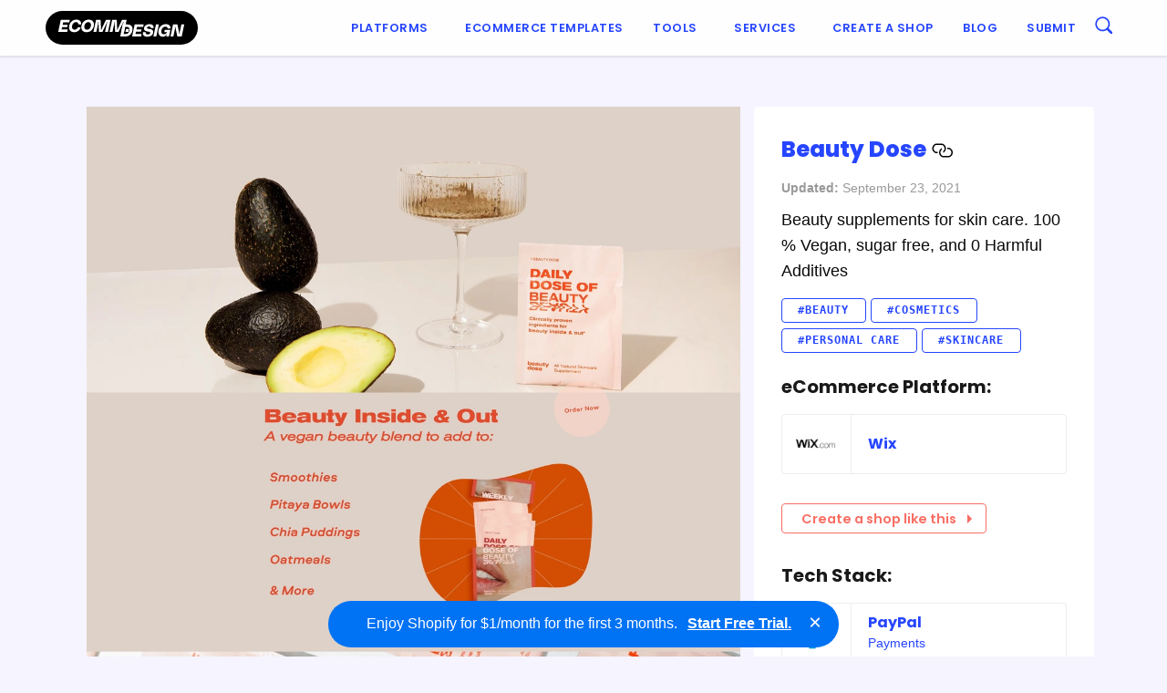

--- FILE ---
content_type: text/css; charset=UTF-8
request_url: https://ecomm.design/wp-content/themes/ecomm.design/assets/css/style.min.css?ver=1.4.16
body_size: 27373
content:
@charset "UTF-8";.image-replacement{text-indent:100%;white-space:nowrap;overflow:hidden}span.amp{font-family:Baskerville,Goudy Old Style,Palatino,Book Antiqua,serif!important;font-style:italic}:root{--bs-gutter-x:30px;--ed-color-primary:map-get($foundation-palette,alert);--ed-color-primary-background:#dddcff;--ed-color-on-primary-background:#2645ff;--ed-color-main-background:#fff;--ed-color-main-text:#34313f;--ed-color-secondary-text:#949ca9;--ed-color-subtle-text:#b5bdca;--ed-color-input-text:var(--ed-color-main-text);--ed-color-input-text-focus:var(--ed-color-primary);--ed-color-input-border:rgba(181,189,202,.5);--ed-color-input-border-focus:var(--ed-color-primary);--ed-color-button-background:var(--ed-color-primary);--ed-color-button-background--hover:#8f8cff;--ed-color-button-text:#fff;--ed-color-button-text--hover:#fff;--ed-color-button-text--disabled:rgba(71,72,78,.5);--ed-color-link:var(--ed-color-primary);--ed-color-link-hover:#8f8cff;--ed-box-lavender-blue-surface:#dddcff;--ed-box-lavender-blue-on-surface:#2645ff;--ed-box-marigold-yellow-surface:#ffe870;--ed-box-marigold-yellow-on-surface:#695905;--ed-box-mindaro-surface:#e5e873;--ed-box-mindaro-on-surface:#5d6004;--ed-box-chardonnay-surface:#ffbe71;--ed-box-chardonnay-on-surface:#905105;--ed-box-sea-mist-surface:#bce1cb;--ed-box-sea-mist-on-surface:#1f7441;--ed-box-peach-puff-surface:#ffddb5;--ed-box-peach-puff-on-surface:#8d4c11;--ed-box-tea-green-surface:#dfefc2;--ed-box-tea-green-on-surface:#5d6004;--ed-box-pattens-blue-surface:#e0f6ff;--ed-box-pattens-blue-on-surface:#1c6987;--ed-box-linen-surface:#fff0df;--ed-box-linen-on-surface:#8d4c11;--ed-box-barley-white-surface:#fff3c7;--ed-box-barley-white-on-surface:#695905;--ed-box-desert-storm-surface:#f8f8f8;--ed-box-desert-storm-on-surface:#34313f;--ed-color-border:rgba(181,189,202,.5);--ed-color-dropdown-background:#fff;--ed-color-review-stars:#ffac5f;--ed-color-error:#fd6e6e;--ed-box-shadow:0px 0px 50px -5px rgba(139,161,166,.3)}@media (prefers-color-scheme:dark){html:not(.force-light-mode){--ed-color-primary:#8f8cff;--ed-color-primary-background:#2645ff;--ed-color-on-primary-background:#e8e4f5;--ed-color-main-background:#141420;--ed-color-main-text:#e8e4f5;--ed-color-subtle-text:rgba(232,228,245,.5);--ed-color-input-text:var(--ed-color-main-text);--ed-color-input-text-focus:var(--ed-color-main-text);--ed-color-input-border:rgba(232,228,245,.2);--ed-color-input-border-focus:#e8e4f5;--ed-color-button-background:#2645ff;--ed-color-button-background--hover:#8f8cff;--ed-color-button-text:var(--ed-color-main-text);--ed-color-button-text--hover:#fff;--ed-color-button-text--disabled:rgba(71,72,78,.9);--ed-color-link:var(--ed-color-primary);--ed-color-link-hover:#8f8cff;--ed-color-border:rgba(232,228,245,.2);--ed-color-dropdown-background:linear-gradient(180deg,#2e2e43,rgba(46,46,67,.8));--ed-color-review-stars:#ffac5f;--ed-color-error:#fd6e6e}}.fade-in.mui-enter,.fade-out.mui-leave,.hinge-in-from-bottom.mui-enter,.hinge-in-from-left.mui-enter,.hinge-in-from-middle-x.mui-enter,.hinge-in-from-middle-y.mui-enter,.hinge-in-from-right.mui-enter,.hinge-in-from-top.mui-enter,.hinge-out-from-bottom.mui-leave,.hinge-out-from-left.mui-leave,.hinge-out-from-middle-x.mui-leave,.hinge-out-from-middle-y.mui-leave,.hinge-out-from-right.mui-leave,.hinge-out-from-top.mui-leave,.scale-in-down.mui-enter,.scale-in-up.mui-enter,.scale-out-down.mui-leave,.scale-out-up.mui-leave,.slide-in-down.mui-enter,.slide-in-left.mui-enter,.slide-in-right.mui-enter,.slide-in-up.mui-enter,.slide-out-down.mui-leave,.slide-out-left.mui-leave,.slide-out-right.mui-leave,.slide-out-up.mui-leave,.spin-in-ccw.mui-enter,.spin-in.mui-enter,.spin-out-ccw.mui-leave,.spin-out.mui-leave{transition-duration:.5s;transition-timing-function:linear}.slide-in-down.mui-enter{-webkit-transform:translateY(-100%);transform:translateY(-100%);transition-property:opacity,-webkit-transform;transition-property:transform,opacity;transition-property:transform,opacity,-webkit-transform;-webkit-backface-visibility:hidden;backface-visibility:hidden}.slide-in-down.mui-enter.mui-enter-active{-webkit-transform:translateY(0);transform:translateY(0)}.slide-in-left.mui-enter{-webkit-transform:translateX(-100%);transform:translateX(-100%);transition-property:opacity,-webkit-transform;transition-property:transform,opacity;transition-property:transform,opacity,-webkit-transform;-webkit-backface-visibility:hidden;backface-visibility:hidden}.slide-in-left.mui-enter.mui-enter-active{-webkit-transform:translateX(0);transform:translateX(0)}.slide-in-up.mui-enter{-webkit-transform:translateY(100%);transform:translateY(100%);transition-property:opacity,-webkit-transform;transition-property:transform,opacity;transition-property:transform,opacity,-webkit-transform;-webkit-backface-visibility:hidden;backface-visibility:hidden}.slide-in-up.mui-enter.mui-enter-active{-webkit-transform:translateY(0);transform:translateY(0)}.slide-in-right.mui-enter{-webkit-transform:translateX(100%);transform:translateX(100%);transition-property:opacity,-webkit-transform;transition-property:transform,opacity;transition-property:transform,opacity,-webkit-transform;-webkit-backface-visibility:hidden;backface-visibility:hidden}.slide-in-right.mui-enter.mui-enter-active{-webkit-transform:translateX(0);transform:translateX(0)}.slide-out-down.mui-leave{-webkit-transform:translateY(0);transform:translateY(0);transition-property:opacity,-webkit-transform;transition-property:transform,opacity;transition-property:transform,opacity,-webkit-transform;-webkit-backface-visibility:hidden;backface-visibility:hidden}.slide-out-down.mui-leave.mui-leave-active{-webkit-transform:translateY(100%);transform:translateY(100%)}.slide-out-right.mui-leave{-webkit-transform:translateX(0);transform:translateX(0);transition-property:opacity,-webkit-transform;transition-property:transform,opacity;transition-property:transform,opacity,-webkit-transform;-webkit-backface-visibility:hidden;backface-visibility:hidden}.slide-out-right.mui-leave.mui-leave-active{-webkit-transform:translateX(100%);transform:translateX(100%)}.slide-out-up.mui-leave{-webkit-transform:translateY(0);transform:translateY(0);transition-property:opacity,-webkit-transform;transition-property:transform,opacity;transition-property:transform,opacity,-webkit-transform;-webkit-backface-visibility:hidden;backface-visibility:hidden}.slide-out-up.mui-leave.mui-leave-active{-webkit-transform:translateY(-100%);transform:translateY(-100%)}.slide-out-left.mui-leave{-webkit-transform:translateX(0);transform:translateX(0);transition-property:opacity,-webkit-transform;transition-property:transform,opacity;transition-property:transform,opacity,-webkit-transform;-webkit-backface-visibility:hidden;backface-visibility:hidden}.slide-out-left.mui-leave.mui-leave-active{-webkit-transform:translateX(-100%);transform:translateX(-100%)}.fade-in.mui-enter{opacity:0;transition-property:opacity}.fade-in.mui-enter.mui-enter-active{opacity:1}.fade-out.mui-leave{opacity:1;transition-property:opacity}.fade-out.mui-leave.mui-leave-active{opacity:0}.hinge-in-from-top.mui-enter{-webkit-transform:perspective(2000px) rotateX(-90deg);transform:perspective(2000px) rotateX(-90deg);-webkit-transform-origin:top;transform-origin:top;transition-property:opacity,-webkit-transform;transition-property:transform,opacity;transition-property:transform,opacity,-webkit-transform;opacity:0}.hinge-in-from-top.mui-enter.mui-enter-active{-webkit-transform:perspective(2000px) rotate(0deg);transform:perspective(2000px) rotate(0deg);opacity:1}.hinge-in-from-right.mui-enter{-webkit-transform:perspective(2000px) rotateY(-90deg);transform:perspective(2000px) rotateY(-90deg);-webkit-transform-origin:right;transform-origin:right;transition-property:opacity,-webkit-transform;transition-property:transform,opacity;transition-property:transform,opacity,-webkit-transform;opacity:0}.hinge-in-from-right.mui-enter.mui-enter-active{-webkit-transform:perspective(2000px) rotate(0deg);transform:perspective(2000px) rotate(0deg);opacity:1}.hinge-in-from-bottom.mui-enter{-webkit-transform:perspective(2000px) rotateX(90deg);transform:perspective(2000px) rotateX(90deg);-webkit-transform-origin:bottom;transform-origin:bottom;transition-property:opacity,-webkit-transform;transition-property:transform,opacity;transition-property:transform,opacity,-webkit-transform;opacity:0}.hinge-in-from-bottom.mui-enter.mui-enter-active{-webkit-transform:perspective(2000px) rotate(0deg);transform:perspective(2000px) rotate(0deg);opacity:1}.hinge-in-from-left.mui-enter{-webkit-transform:perspective(2000px) rotateY(90deg);transform:perspective(2000px) rotateY(90deg);-webkit-transform-origin:left;transform-origin:left;transition-property:opacity,-webkit-transform;transition-property:transform,opacity;transition-property:transform,opacity,-webkit-transform;opacity:0}.hinge-in-from-left.mui-enter.mui-enter-active{-webkit-transform:perspective(2000px) rotate(0deg);transform:perspective(2000px) rotate(0deg);opacity:1}.hinge-in-from-middle-x.mui-enter{-webkit-transform:perspective(2000px) rotateX(-90deg);transform:perspective(2000px) rotateX(-90deg);-webkit-transform-origin:center;transform-origin:center;transition-property:opacity,-webkit-transform;transition-property:transform,opacity;transition-property:transform,opacity,-webkit-transform;opacity:0}.hinge-in-from-middle-x.mui-enter.mui-enter-active{-webkit-transform:perspective(2000px) rotate(0deg);transform:perspective(2000px) rotate(0deg);opacity:1}.hinge-in-from-middle-y.mui-enter{-webkit-transform:perspective(2000px) rotateY(-90deg);transform:perspective(2000px) rotateY(-90deg);-webkit-transform-origin:center;transform-origin:center;transition-property:opacity,-webkit-transform;transition-property:transform,opacity;transition-property:transform,opacity,-webkit-transform;opacity:0}.hinge-in-from-middle-y.mui-enter.mui-enter-active,.hinge-out-from-top.mui-leave{-webkit-transform:perspective(2000px) rotate(0deg);transform:perspective(2000px) rotate(0deg);opacity:1}.hinge-out-from-top.mui-leave{-webkit-transform-origin:top;transform-origin:top;transition-property:opacity,-webkit-transform;transition-property:transform,opacity;transition-property:transform,opacity,-webkit-transform}.hinge-out-from-top.mui-leave.mui-leave-active{-webkit-transform:perspective(2000px) rotateX(-90deg);transform:perspective(2000px) rotateX(-90deg);opacity:0}.hinge-out-from-right.mui-leave{-webkit-transform:perspective(2000px) rotate(0deg);transform:perspective(2000px) rotate(0deg);-webkit-transform-origin:right;transform-origin:right;transition-property:opacity,-webkit-transform;transition-property:transform,opacity;transition-property:transform,opacity,-webkit-transform;opacity:1}.hinge-out-from-right.mui-leave.mui-leave-active{-webkit-transform:perspective(2000px) rotateY(-90deg);transform:perspective(2000px) rotateY(-90deg);opacity:0}.hinge-out-from-bottom.mui-leave{-webkit-transform:perspective(2000px) rotate(0deg);transform:perspective(2000px) rotate(0deg);-webkit-transform-origin:bottom;transform-origin:bottom;transition-property:opacity,-webkit-transform;transition-property:transform,opacity;transition-property:transform,opacity,-webkit-transform;opacity:1}.hinge-out-from-bottom.mui-leave.mui-leave-active{-webkit-transform:perspective(2000px) rotateX(90deg);transform:perspective(2000px) rotateX(90deg);opacity:0}.hinge-out-from-left.mui-leave{-webkit-transform:perspective(2000px) rotate(0deg);transform:perspective(2000px) rotate(0deg);-webkit-transform-origin:left;transform-origin:left;transition-property:opacity,-webkit-transform;transition-property:transform,opacity;transition-property:transform,opacity,-webkit-transform;opacity:1}.hinge-out-from-left.mui-leave.mui-leave-active{-webkit-transform:perspective(2000px) rotateY(90deg);transform:perspective(2000px) rotateY(90deg);opacity:0}.hinge-out-from-middle-x.mui-leave{-webkit-transform:perspective(2000px) rotate(0deg);transform:perspective(2000px) rotate(0deg);-webkit-transform-origin:center;transform-origin:center;transition-property:opacity,-webkit-transform;transition-property:transform,opacity;transition-property:transform,opacity,-webkit-transform;opacity:1}.hinge-out-from-middle-x.mui-leave.mui-leave-active{-webkit-transform:perspective(2000px) rotateX(-90deg);transform:perspective(2000px) rotateX(-90deg);opacity:0}.hinge-out-from-middle-y.mui-leave{-webkit-transform:perspective(2000px) rotate(0deg);transform:perspective(2000px) rotate(0deg);-webkit-transform-origin:center;transform-origin:center;transition-property:opacity,-webkit-transform;transition-property:transform,opacity;transition-property:transform,opacity,-webkit-transform;opacity:1}.hinge-out-from-middle-y.mui-leave.mui-leave-active{-webkit-transform:perspective(2000px) rotateY(-90deg);transform:perspective(2000px) rotateY(-90deg);opacity:0}.scale-in-up.mui-enter{-webkit-transform:scale(.5);transform:scale(.5);transition-property:opacity,-webkit-transform;transition-property:transform,opacity;transition-property:transform,opacity,-webkit-transform;opacity:0}.scale-in-up.mui-enter.mui-enter-active{-webkit-transform:scale(1);transform:scale(1);opacity:1}.scale-in-down.mui-enter{-webkit-transform:scale(1.5);transform:scale(1.5);transition-property:opacity,-webkit-transform;transition-property:transform,opacity;transition-property:transform,opacity,-webkit-transform;opacity:0}.scale-in-down.mui-enter.mui-enter-active,.scale-out-up.mui-leave{-webkit-transform:scale(1);transform:scale(1);opacity:1}.scale-out-up.mui-leave{transition-property:opacity,-webkit-transform;transition-property:transform,opacity;transition-property:transform,opacity,-webkit-transform}.scale-out-up.mui-leave.mui-leave-active{-webkit-transform:scale(1.5);transform:scale(1.5);opacity:0}.scale-out-down.mui-leave{-webkit-transform:scale(1);transform:scale(1);transition-property:opacity,-webkit-transform;transition-property:transform,opacity;transition-property:transform,opacity,-webkit-transform;opacity:1}.scale-out-down.mui-leave.mui-leave-active{-webkit-transform:scale(.5);transform:scale(.5);opacity:0}.spin-in.mui-enter{-webkit-transform:rotate(-270deg);transform:rotate(-270deg);transition-property:opacity,-webkit-transform;transition-property:transform,opacity;transition-property:transform,opacity,-webkit-transform;opacity:0}.spin-in.mui-enter.mui-enter-active,.spin-out.mui-leave{-webkit-transform:rotate(0);transform:rotate(0);opacity:1}.spin-out.mui-leave{transition-property:opacity,-webkit-transform;transition-property:transform,opacity;transition-property:transform,opacity,-webkit-transform}.spin-in-ccw.mui-enter,.spin-out.mui-leave.mui-leave-active{-webkit-transform:rotate(270deg);transform:rotate(270deg);opacity:0}.spin-in-ccw.mui-enter{transition-property:opacity,-webkit-transform;transition-property:transform,opacity;transition-property:transform,opacity,-webkit-transform}.spin-in-ccw.mui-enter.mui-enter-active,.spin-out-ccw.mui-leave{-webkit-transform:rotate(0);transform:rotate(0);opacity:1}.spin-out-ccw.mui-leave{transition-property:opacity,-webkit-transform;transition-property:transform,opacity;transition-property:transform,opacity,-webkit-transform}.spin-out-ccw.mui-leave.mui-leave-active{-webkit-transform:rotate(-270deg);transform:rotate(-270deg);opacity:0}.slow{transition-duration:.75s!important}.fast{transition-duration:.25s!important}.linear{transition-timing-function:linear!important}.ease{transition-timing-function:ease!important}.ease-in{transition-timing-function:ease-in!important}.ease-out{transition-timing-function:ease-out!important}.ease-in-out{transition-timing-function:ease-in-out!important}.bounce-in{transition-timing-function:cubic-bezier(.485,.155,.24,1.245)!important}.bounce-out{transition-timing-function:cubic-bezier(.485,.155,.515,.845)!important}.bounce-in-out{transition-timing-function:cubic-bezier(.76,-.245,.24,1.245)!important}.short-delay{transition-delay:.3s!important}.long-delay{transition-delay:.7s!important}.shake{-webkit-animation-name:a;animation-name:a}@-webkit-keyframes a{0%,10%,20%,30%,40%,50%,60%,70%,80%,90%{-webkit-transform:translateX(7%);transform:translateX(7%)}5%,15%,25%,35%,45%,55%,65%,75%,85%,95%{-webkit-transform:translateX(-7%);transform:translateX(-7%)}}@keyframes a{0%,10%,20%,30%,40%,50%,60%,70%,80%,90%{-webkit-transform:translateX(7%);transform:translateX(7%)}5%,15%,25%,35%,45%,55%,65%,75%,85%,95%{-webkit-transform:translateX(-7%);transform:translateX(-7%)}}.spin-cw{-webkit-animation-name:b;animation-name:b}@-webkit-keyframes b{0%{-webkit-transform:rotate(-1turn);transform:rotate(-1turn)}to{-webkit-transform:rotate(0);transform:rotate(0)}}.spin-ccw{-webkit-animation-name:b;animation-name:b}@keyframes b{0%{-webkit-transform:rotate(0);transform:rotate(0)}to{-webkit-transform:rotate(1turn);transform:rotate(1turn)}}.wiggle{-webkit-animation-name:c;animation-name:c}@-webkit-keyframes c{40%,50%,60%{-webkit-transform:rotate(7deg);transform:rotate(7deg)}35%,45%,55%,65%{-webkit-transform:rotate(-7deg);transform:rotate(-7deg)}0%,30%,70%,to{-webkit-transform:rotate(0);transform:rotate(0)}}@keyframes c{40%,50%,60%{-webkit-transform:rotate(7deg);transform:rotate(7deg)}35%,45%,55%,65%{-webkit-transform:rotate(-7deg);transform:rotate(-7deg)}0%,30%,70%,to{-webkit-transform:rotate(0);transform:rotate(0)}}.infinite{-webkit-animation-iteration-count:infinite;animation-iteration-count:infinite}.slow{-webkit-animation-duration:.75s!important;animation-duration:.75s!important}.fast{-webkit-animation-duration:.25s!important;animation-duration:.25s!important}.linear{-webkit-animation-timing-function:linear!important;animation-timing-function:linear!important}.ease{-webkit-animation-timing-function:ease!important;animation-timing-function:ease!important}.ease-in{-webkit-animation-timing-function:ease-in!important;animation-timing-function:ease-in!important}.ease-out{-webkit-animation-timing-function:ease-out!important;animation-timing-function:ease-out!important}.ease-in-out{-webkit-animation-timing-function:ease-in-out!important;animation-timing-function:ease-in-out!important}.bounce-in{-webkit-animation-timing-function:cubic-bezier(.485,.155,.24,1.245)!important;animation-timing-function:cubic-bezier(.485,.155,.24,1.245)!important}.bounce-out{-webkit-animation-timing-function:cubic-bezier(.485,.155,.515,.845)!important;animation-timing-function:cubic-bezier(.485,.155,.515,.845)!important}.bounce-in-out{-webkit-animation-timing-function:cubic-bezier(.76,-.245,.24,1.245)!important;animation-timing-function:cubic-bezier(.76,-.245,.24,1.245)!important}.short-delay{-webkit-animation-delay:.3s!important;animation-delay:.3s!important}.long-delay{-webkit-animation-delay:.7s!important;animation-delay:.7s!important}

/*! normalize.css v3.0.3 | MIT License | github.com/necolas/normalize.css */html{font-family:sans-serif;-ms-text-size-adjust:100%;-webkit-text-size-adjust:100%}article,aside,details,figcaption,figure,footer,header,hgroup,main,menu,nav,section,summary{display:block}audio,canvas,progress,video{display:inline-block;vertical-align:baseline}audio:not([controls]){display:none;height:0}[hidden],template{display:none}a{background-color:transparent}a:active,a:hover{outline:0}abbr[title]{border-bottom:1px dotted}dfn{font-style:italic}h1{font-size:2em;margin:.67em 0}mark{background:#ff0;color:#000}sub,sup{font-size:75%;line-height:0;position:relative;vertical-align:baseline}sup{top:-.5em}sub{bottom:-.25em}img{border:0}svg:not(:root){overflow:hidden}hr{box-sizing:content-box}pre{overflow:auto}code,kbd,pre,samp{font-family:monospace,monospace;font-size:1em}button,input,optgroup,select,textarea{color:inherit;font:inherit;margin:0}button{overflow:visible}button,select{text-transform:none}button,html input[type=button],input[type=reset],input[type=submit]{-webkit-appearance:button;cursor:pointer}button[disabled],html input[disabled]{cursor:not-allowed}button::-moz-focus-inner,input::-moz-focus-inner{border:0;padding:0}input{line-height:normal}input[type=checkbox],input[type=radio]{box-sizing:border-box;padding:0}input[type=number]::-webkit-inner-spin-button,input[type=number]::-webkit-outer-spin-button{height:auto}input[type=search]{-webkit-appearance:textfield;box-sizing:content-box}input[type=search]::-webkit-search-cancel-button,input[type=search]::-webkit-search-decoration{-webkit-appearance:none}legend{border:0;padding:0}textarea{overflow:auto}optgroup{font-weight:700}table{border-collapse:collapse;border-spacing:0}td,th{padding:0}.foundation-mq{font-family:"small=0em&medium=48em&large=62em&xlarge=75em&xxlarge=90em"}html{font-size:100%;box-sizing:border-box}*,:after,:before{box-sizing:inherit}body{padding:0;margin:0;font-family:Inter,sans-serif;font-weight:400;line-height:1.6;color:#0a0a0a;background:#f5f4ff;-webkit-font-smoothing:antialiased;-moz-osx-font-smoothing:grayscale}img{max-width:100%;height:auto;-ms-interpolation-mode:bicubic;display:inline-block;vertical-align:middle}textarea{height:auto;min-height:50px;border-radius:4px}select{width:100%}#map_canvas embed,#map_canvas img,#map_canvas object,.map_canvas embed,.map_canvas img,.map_canvas object,.mqa-display embed,.mqa-display img,.mqa-display object{max-width:none!important}button{-webkit-appearance:none;-moz-appearance:none;background:transparent;padding:0;border:0;border-radius:4px;line-height:1}[data-whatinput=mouse] button{outline:0}.is-visible{display:block!important}.is-hidden{display:none!important}.align-right{-ms-flex-pack:end;justify-content:flex-end}.align-center{-ms-flex-pack:center;justify-content:center}.align-justify{-ms-flex-pack:justify;justify-content:space-between}.align-spaced{-ms-flex-pack:distribute;justify-content:space-around}.align-top{-ms-flex-align:start;align-items:flex-start}.align-self-top{-ms-flex-item-align:start;align-self:flex-start}.align-bottom{-ms-flex-align:end;align-items:flex-end}.align-self-bottom{-ms-flex-item-align:end;align-self:flex-end}.align-middle{-ms-flex-align:center;align-items:center}.align-self-middle{-ms-flex-item-align:center;align-self:center}.align-stretch{-ms-flex-align:stretch;align-items:stretch}.align-self-stretch{-ms-flex-item-align:stretch;align-self:stretch}@media screen and (min-width:48em){.medium-order-1{-ms-flex-order:1;order:1}.medium-order-2{-ms-flex-order:2;order:2}.medium-order-3{-ms-flex-order:3;order:3}.medium-order-4{-ms-flex-order:4;order:4}.medium-order-5{-ms-flex-order:5;order:5}.medium-order-6{-ms-flex-order:6;order:6}}@media screen and (min-width:62em){.large-order-1{-ms-flex-order:1;order:1}.large-order-2{-ms-flex-order:2;order:2}.large-order-3{-ms-flex-order:3;order:3}.large-order-4{-ms-flex-order:4;order:4}.large-order-5{-ms-flex-order:5;order:5}.large-order-6{-ms-flex-order:6;order:6}}.row{max-width:75rem;margin-left:auto;margin-right:auto;display:-ms-flexbox;display:flex;-ms-flex-flow:row wrap;flex-flow:row wrap}.row .row{margin-left:-.625rem;margin-right:-.625rem;max-width:none}@media screen and (min-width:48em){.row .row{margin-left:-.9375rem;margin-right:-.9375rem}}.row.expanded{max-width:none}.row.collapse>.column,.row.collapse>.columns{padding-left:0;padding-right:0}.column,.columns{-ms-flex:1 1 0px;flex:1 1 0px;padding-left:.625rem;padding-right:.625rem;min-width:0}@media screen and (min-width:48em){.column,.columns{padding-left:.9375rem;padding-right:.9375rem}}.column.row.row,.row.row.columns{float:none;display:block}.row .column.row.row,.row .row.row.columns{padding-left:0;padding-right:0;margin-left:0;margin-right:0}.small-1{-ms-flex:0 0 8.3333333333%;flex:0 0 8.3333333333%;max-width:8.3333333333%}.small-offset-0{margin-left:0}.small-2{-ms-flex:0 0 16.6666666667%;flex:0 0 16.6666666667%;max-width:16.6666666667%}.small-offset-1{margin-left:8.3333333333%}.small-3{-ms-flex:0 0 25%;flex:0 0 25%;max-width:25%}.small-offset-2{margin-left:16.6666666667%}.small-4{-ms-flex:0 0 33.3333333333%;flex:0 0 33.3333333333%;max-width:33.3333333333%}.small-offset-3{margin-left:25%}.small-5{-ms-flex:0 0 41.6666666667%;flex:0 0 41.6666666667%;max-width:41.6666666667%}.small-offset-4{margin-left:33.3333333333%}.small-6{-ms-flex:0 0 50%;flex:0 0 50%;max-width:50%}.small-offset-5{margin-left:41.6666666667%}.small-7{-ms-flex:0 0 58.3333333333%;flex:0 0 58.3333333333%;max-width:58.3333333333%}.small-offset-6{margin-left:50%}.small-8{-ms-flex:0 0 66.6666666667%;flex:0 0 66.6666666667%;max-width:66.6666666667%}.small-offset-7{margin-left:58.3333333333%}.small-9{-ms-flex:0 0 75%;flex:0 0 75%;max-width:75%}.small-offset-8{margin-left:66.6666666667%}.small-10{-ms-flex:0 0 83.3333333333%;flex:0 0 83.3333333333%;max-width:83.3333333333%}.small-offset-9{margin-left:75%}.small-11{-ms-flex:0 0 91.6666666667%;flex:0 0 91.6666666667%;max-width:91.6666666667%}.small-offset-10{margin-left:83.3333333333%}.small-12{-ms-flex:0 0 100%;flex:0 0 100%;max-width:100%}.small-offset-11{margin-left:91.6666666667%}.small-order-1{-ms-flex-order:1;order:1}.small-order-2{-ms-flex-order:2;order:2}.small-order-3{-ms-flex-order:3;order:3}.small-order-4{-ms-flex-order:4;order:4}.small-order-5{-ms-flex-order:5;order:5}.small-order-6{-ms-flex-order:6;order:6}.small-up-1{-ms-flex-wrap:wrap;flex-wrap:wrap}.small-up-1>.column,.small-up-1>.columns{-ms-flex:0 0 100%;flex:0 0 100%;max-width:100%}.small-up-2{-ms-flex-wrap:wrap;flex-wrap:wrap}.small-up-2>.column,.small-up-2>.columns{-ms-flex:0 0 50%;flex:0 0 50%;max-width:50%}.small-up-3{-ms-flex-wrap:wrap;flex-wrap:wrap}.small-up-3>.column,.small-up-3>.columns{-ms-flex:0 0 33.3333333333%;flex:0 0 33.3333333333%;max-width:33.3333333333%}.small-up-4{-ms-flex-wrap:wrap;flex-wrap:wrap}.small-up-4>.column,.small-up-4>.columns{-ms-flex:0 0 25%;flex:0 0 25%;max-width:25%}.small-up-5{-ms-flex-wrap:wrap;flex-wrap:wrap}.small-up-5>.column,.small-up-5>.columns{-ms-flex:0 0 20%;flex:0 0 20%;max-width:20%}.small-up-6{-ms-flex-wrap:wrap;flex-wrap:wrap}.small-up-6>.column,.small-up-6>.columns{-ms-flex:0 0 16.6666666667%;flex:0 0 16.6666666667%;max-width:16.6666666667%}.small-up-7{-ms-flex-wrap:wrap;flex-wrap:wrap}.small-up-7>.column,.small-up-7>.columns{-ms-flex:0 0 14.2857142857%;flex:0 0 14.2857142857%;max-width:14.2857142857%}.small-up-8{-ms-flex-wrap:wrap;flex-wrap:wrap}.small-up-8>.column,.small-up-8>.columns{-ms-flex:0 0 12.5%;flex:0 0 12.5%;max-width:12.5%}.small-collapse>.column,.small-collapse>.columns{padding-left:0;padding-right:0}.small-uncollapse>.column,.small-uncollapse>.columns{padding-left:.625rem;padding-right:.625rem}@media screen and (min-width:48em){.medium-1{-ms-flex:0 0 8.3333333333%;flex:0 0 8.3333333333%;max-width:8.3333333333%}.medium-offset-0{margin-left:0}.medium-2{-ms-flex:0 0 16.6666666667%;flex:0 0 16.6666666667%;max-width:16.6666666667%}.medium-offset-1{margin-left:8.3333333333%}.medium-3{-ms-flex:0 0 25%;flex:0 0 25%;max-width:25%}.medium-offset-2{margin-left:16.6666666667%}.medium-4{-ms-flex:0 0 33.3333333333%;flex:0 0 33.3333333333%;max-width:33.3333333333%}.medium-offset-3{margin-left:25%}.medium-5{-ms-flex:0 0 41.6666666667%;flex:0 0 41.6666666667%;max-width:41.6666666667%}.medium-offset-4{margin-left:33.3333333333%}.medium-6{-ms-flex:0 0 50%;flex:0 0 50%;max-width:50%}.medium-offset-5{margin-left:41.6666666667%}.medium-7{-ms-flex:0 0 58.3333333333%;flex:0 0 58.3333333333%;max-width:58.3333333333%}.medium-offset-6{margin-left:50%}.medium-8{-ms-flex:0 0 66.6666666667%;flex:0 0 66.6666666667%;max-width:66.6666666667%}.medium-offset-7{margin-left:58.3333333333%}.medium-9{-ms-flex:0 0 75%;flex:0 0 75%;max-width:75%}.medium-offset-8{margin-left:66.6666666667%}.medium-10{-ms-flex:0 0 83.3333333333%;flex:0 0 83.3333333333%;max-width:83.3333333333%}.medium-offset-9{margin-left:75%}.medium-11{-ms-flex:0 0 91.6666666667%;flex:0 0 91.6666666667%;max-width:91.6666666667%}.medium-offset-10{margin-left:83.3333333333%}.medium-12{-ms-flex:0 0 100%;flex:0 0 100%;max-width:100%}.medium-offset-11{margin-left:91.6666666667%}.medium-order-1{-ms-flex-order:1;order:1}.medium-order-2{-ms-flex-order:2;order:2}.medium-order-3{-ms-flex-order:3;order:3}.medium-order-4{-ms-flex-order:4;order:4}.medium-order-5{-ms-flex-order:5;order:5}.medium-order-6{-ms-flex-order:6;order:6}.medium-up-1{-ms-flex-wrap:wrap;flex-wrap:wrap}.medium-up-1>.column,.medium-up-1>.columns{-ms-flex:0 0 100%;flex:0 0 100%;max-width:100%}.medium-up-2{-ms-flex-wrap:wrap;flex-wrap:wrap}.medium-up-2>.column,.medium-up-2>.columns{-ms-flex:0 0 50%;flex:0 0 50%;max-width:50%}.medium-up-3{-ms-flex-wrap:wrap;flex-wrap:wrap}.medium-up-3>.column,.medium-up-3>.columns{-ms-flex:0 0 33.3333333333%;flex:0 0 33.3333333333%;max-width:33.3333333333%}.medium-up-4{-ms-flex-wrap:wrap;flex-wrap:wrap}.medium-up-4>.column,.medium-up-4>.columns{-ms-flex:0 0 25%;flex:0 0 25%;max-width:25%}.medium-up-5{-ms-flex-wrap:wrap;flex-wrap:wrap}.medium-up-5>.column,.medium-up-5>.columns{-ms-flex:0 0 20%;flex:0 0 20%;max-width:20%}.medium-up-6{-ms-flex-wrap:wrap;flex-wrap:wrap}.medium-up-6>.column,.medium-up-6>.columns{-ms-flex:0 0 16.6666666667%;flex:0 0 16.6666666667%;max-width:16.6666666667%}.medium-up-7{-ms-flex-wrap:wrap;flex-wrap:wrap}.medium-up-7>.column,.medium-up-7>.columns{-ms-flex:0 0 14.2857142857%;flex:0 0 14.2857142857%;max-width:14.2857142857%}.medium-up-8{-ms-flex-wrap:wrap;flex-wrap:wrap}.medium-up-8>.column,.medium-up-8>.columns{-ms-flex:0 0 12.5%;flex:0 0 12.5%;max-width:12.5%}}@media screen and (min-width:48em) and (min-width:48em){.medium-expand{-ms-flex:1 1 0px;flex:1 1 0px}}.row.medium-unstack>.column,.row.medium-unstack>.columns{-ms-flex:0 0 100%;flex:0 0 100%}@media screen and (min-width:48em){.row.medium-unstack>.column,.row.medium-unstack>.columns{-ms-flex:1 1 0px;flex:1 1 0px}}@media screen and (min-width:48em){.medium-collapse>.column,.medium-collapse>.columns{padding-left:0;padding-right:0}}@media screen and (min-width:48em){.medium-uncollapse>.column,.medium-uncollapse>.columns{padding-left:.9375rem;padding-right:.9375rem}}@media screen and (min-width:62em){.large-1{-ms-flex:0 0 8.3333333333%;flex:0 0 8.3333333333%;max-width:8.3333333333%}.large-offset-0{margin-left:0}.large-2{-ms-flex:0 0 16.6666666667%;flex:0 0 16.6666666667%;max-width:16.6666666667%}.large-offset-1{margin-left:8.3333333333%}.large-3{-ms-flex:0 0 25%;flex:0 0 25%;max-width:25%}.large-offset-2{margin-left:16.6666666667%}.large-4{-ms-flex:0 0 33.3333333333%;flex:0 0 33.3333333333%;max-width:33.3333333333%}.large-offset-3{margin-left:25%}.large-5{-ms-flex:0 0 41.6666666667%;flex:0 0 41.6666666667%;max-width:41.6666666667%}.large-offset-4{margin-left:33.3333333333%}.large-6{-ms-flex:0 0 50%;flex:0 0 50%;max-width:50%}.large-offset-5{margin-left:41.6666666667%}.large-7{-ms-flex:0 0 58.3333333333%;flex:0 0 58.3333333333%;max-width:58.3333333333%}.large-offset-6{margin-left:50%}.large-8{-ms-flex:0 0 66.6666666667%;flex:0 0 66.6666666667%;max-width:66.6666666667%}.large-offset-7{margin-left:58.3333333333%}.large-9{-ms-flex:0 0 75%;flex:0 0 75%;max-width:75%}.large-offset-8{margin-left:66.6666666667%}.large-10{-ms-flex:0 0 83.3333333333%;flex:0 0 83.3333333333%;max-width:83.3333333333%}.large-offset-9{margin-left:75%}.large-11{-ms-flex:0 0 91.6666666667%;flex:0 0 91.6666666667%;max-width:91.6666666667%}.large-offset-10{margin-left:83.3333333333%}.large-12{-ms-flex:0 0 100%;flex:0 0 100%;max-width:100%}.large-offset-11{margin-left:91.6666666667%}.large-order-1{-ms-flex-order:1;order:1}.large-order-2{-ms-flex-order:2;order:2}.large-order-3{-ms-flex-order:3;order:3}.large-order-4{-ms-flex-order:4;order:4}.large-order-5{-ms-flex-order:5;order:5}.large-order-6{-ms-flex-order:6;order:6}.large-up-1{-ms-flex-wrap:wrap;flex-wrap:wrap}.large-up-1>.column,.large-up-1>.columns{-ms-flex:0 0 100%;flex:0 0 100%;max-width:100%}.large-up-2{-ms-flex-wrap:wrap;flex-wrap:wrap}.large-up-2>.column,.large-up-2>.columns{-ms-flex:0 0 50%;flex:0 0 50%;max-width:50%}.large-up-3{-ms-flex-wrap:wrap;flex-wrap:wrap}.large-up-3>.column,.large-up-3>.columns{-ms-flex:0 0 33.3333333333%;flex:0 0 33.3333333333%;max-width:33.3333333333%}.large-up-4{-ms-flex-wrap:wrap;flex-wrap:wrap}.large-up-4>.column,.large-up-4>.columns{-ms-flex:0 0 25%;flex:0 0 25%;max-width:25%}.large-up-5{-ms-flex-wrap:wrap;flex-wrap:wrap}.large-up-5>.column,.large-up-5>.columns{-ms-flex:0 0 20%;flex:0 0 20%;max-width:20%}.large-up-6{-ms-flex-wrap:wrap;flex-wrap:wrap}.large-up-6>.column,.large-up-6>.columns{-ms-flex:0 0 16.6666666667%;flex:0 0 16.6666666667%;max-width:16.6666666667%}.large-up-7{-ms-flex-wrap:wrap;flex-wrap:wrap}.large-up-7>.column,.large-up-7>.columns{-ms-flex:0 0 14.2857142857%;flex:0 0 14.2857142857%;max-width:14.2857142857%}.large-up-8{-ms-flex-wrap:wrap;flex-wrap:wrap}.large-up-8>.column,.large-up-8>.columns{-ms-flex:0 0 12.5%;flex:0 0 12.5%;max-width:12.5%}}@media screen and (min-width:62em) and (min-width:62em){.large-expand{-ms-flex:1 1 0px;flex:1 1 0px}}.row.large-unstack>.column,.row.large-unstack>.columns{-ms-flex:0 0 100%;flex:0 0 100%}@media screen and (min-width:62em){.row.large-unstack>.column,.row.large-unstack>.columns{-ms-flex:1 1 0px;flex:1 1 0px}}@media screen and (min-width:62em){.large-collapse>.column,.large-collapse>.columns{padding-left:0;padding-right:0}}@media screen and (min-width:62em){.large-uncollapse>.column,.large-uncollapse>.columns{padding-left:.9375rem;padding-right:.9375rem}}.shrink{-ms-flex:0 0 auto;flex:0 0 auto;max-width:100%}.align-top.columns,.column.align-top{-ms-flex-item-align:start;align-self:flex-start}.align-bottom.columns,.column.align-bottom{-ms-flex-item-align:end;align-self:flex-end}.align-middle.columns,.column.align-middle{-ms-flex-item-align:center;align-self:center}.align-stretch.columns,.column.align-stretch{-ms-flex-item-align:stretch;align-self:stretch}blockquote,dd,div,dl,dt,form,h1,h2,h3,h4,h5,h6,li,ol,p,pre,td,th,ul{margin:0;padding:0}p{font-size:1.125rem;line-height:1.6;margin-bottom:2rem;text-rendering:optimizeLegibility}em,i{font-style:italic}b,em,i,strong{line-height:inherit}b,strong{font-weight:700}small{font-size:80%;line-height:inherit}h1{font-weight:800}h2,h3{font-weight:700}h1,h2,h3,h4,h5,h6{font-family:Poppins,sans-serif;font-style:normal;color:inherit;text-rendering:optimizeLegibility;margin-top:0;margin-bottom:1rem;line-height:1.4}h1 small,h2 small,h3 small,h4 small,h5 small,h6 small{color:#cacaca;line-height:0}h1{font-size:1.875rem}h2{font-size:1.625rem}h3{font-size:1.375rem}h4{font-size:1.25rem}h5{font-size:1.0625rem}h6{font-size:1rem}@media screen and (min-width:48em){h1{font-size:2.625rem}h2{font-size:2.375rem}h3{font-size:1.875rem}h4{font-size:1.5625rem}h5{font-size:1.25rem}h6{font-size:1rem}}a{color:#2645ff;text-decoration:none;line-height:inherit;cursor:pointer}a:focus,a:hover{color:#0024fc}a img{border:0}hr{max-width:75rem;height:0;border-right:0;border-top:0;border-bottom:1px solid #cacaca;border-left:0;margin:1.25rem auto;clear:both}dl,ol,ul{line-height:1.6;margin-bottom:2rem;list-style-position:outside}li{font-size:inherit;margin-bottom:1rem}ul{list-style-type:disc}ol,ul{margin-left:1.25rem}ol ol,ol ul,ul ol,ul ul{margin-left:1.25rem;margin-bottom:0}dl{margin-bottom:1rem}dl dt{margin-bottom:.3rem;font-weight:700}blockquote{margin:0 0 2rem;padding:.5625rem 1.25rem 0 1.1875rem;border-left:1px solid #cacaca}blockquote,blockquote p{line-height:1.6;color:#8a8a8a}cite{display:block;font-size:.8125rem;color:#8a8a8a}cite:before{content:"— "}abbr{color:#0a0a0a;cursor:help;border-bottom:1px dotted #0a0a0a}code{font-weight:400;border:1px solid #cacaca;padding:.125rem .3125rem .0625rem}code,kbd{font-family:Consolas,Liberation Mono,Courier New,Courier,Lucida Sans Typewriter,monospace;color:#0a0a0a;background-color:#e6e6e6}kbd{padding:.125rem .25rem 0;margin:0;border-radius:4px}.subheader{margin-top:.2rem;margin-bottom:.5rem;font-weight:400;line-height:1.4;color:#8a8a8a}.lead{font-size:125%;line-height:1.6}.stat{font-size:2.5rem;line-height:1}p+.stat{margin-top:-1rem}.no-bullet{margin-left:0;list-style:none}.text-left{text-align:left}.text-right{text-align:right}.text-center{text-align:center}.text-justify{text-align:justify}@media screen and (min-width:48em){.medium-text-left{text-align:left}.medium-text-right{text-align:right}.medium-text-center{text-align:center}.medium-text-justify{text-align:justify}}@media screen and (min-width:62em){.large-text-left{text-align:left}.large-text-right{text-align:right}.large-text-center{text-align:center}.large-text-justify{text-align:justify}}.show-for-print{display:none!important}@media print{*{background:transparent!important;color:#000!important;box-shadow:none!important;text-shadow:none!important}.show-for-print{display:block!important}.hide-for-print{display:none!important}table.show-for-print{display:table!important}thead.show-for-print{display:table-header-group!important}tbody.show-for-print{display:table-row-group!important}tr.show-for-print{display:table-row!important}td.show-for-print,th.show-for-print{display:table-cell!important}a,a:visited{text-decoration:underline}a[href]:after{content:" (" attr(href) ")"}.ir a:after,a[href^="#"]:after,a[href^="javascript:"]:after{content:""}abbr[title]:after{content:" (" attr(title) ")"}blockquote,pre{border:1px solid #8a8a8a;page-break-inside:avoid}thead{display:table-header-group}img,tr{page-break-inside:avoid}img{max-width:100%!important}@page{margin:.5cm}h2,h3,p{orphans:3;widows:3}h2,h3{page-break-after:avoid}}[type=color],[type=date],[type=datetime-local],[type=datetime],[type=email],[type=month],[type=number],[type=password],[type=search],[type=tel],[type=text],[type=time],[type=url],[type=week],textarea{display:block;box-sizing:border-box;width:100%;height:2.4375rem;padding:.5rem;border:1px solid #cacaca;margin:0 0 1rem;font-family:inherit;font-size:1rem;color:#0a0a0a;background-color:#fefefe;box-shadow:inset 0 1px 2px hsla(0,0%,4%,.1);border-radius:4px;transition:box-shadow .5s,border-color .25s ease-in-out;-webkit-appearance:none;-moz-appearance:none}[type=color]:focus,[type=date]:focus,[type=datetime-local]:focus,[type=datetime]:focus,[type=email]:focus,[type=month]:focus,[type=number]:focus,[type=password]:focus,[type=search]:focus,[type=tel]:focus,[type=text]:focus,[type=time]:focus,[type=url]:focus,[type=week]:focus,textarea:focus{border:1px solid #8a8a8a;background-color:#fefefe;outline:none;box-shadow:0 0 5px #cacaca;transition:box-shadow .5s,border-color .25s ease-in-out}textarea{max-width:100%}textarea[rows]{height:auto}input::-webkit-input-placeholder,textarea::-webkit-input-placeholder{color:#cacaca}input::-moz-placeholder,textarea::-moz-placeholder{color:#cacaca}input:-ms-input-placeholder,input::-ms-input-placeholder,textarea:-ms-input-placeholder,textarea::-ms-input-placeholder{color:#cacaca}input::placeholder,textarea::placeholder{color:#cacaca}input:disabled,input[readonly],textarea:disabled,textarea[readonly]{background-color:#e6e6e6;cursor:default}[type=button],[type=submit]{border-radius:4px;-webkit-appearance:none;-moz-appearance:none}input[type=search]{box-sizing:border-box}[type=checkbox],[type=file],[type=radio]{margin:0 0 1rem}[type=checkbox]+label,[type=radio]+label{display:inline-block;margin-left:.5rem;margin-right:1rem;margin-bottom:0;vertical-align:baseline}[type=checkbox]+label[for],[type=radio]+label[for]{cursor:pointer}label>[type=checkbox],label>[type=radio]{margin-right:.5rem}[type=file]{width:100%}label{display:block;margin:0;font-size:.875rem;font-weight:400;line-height:1.8;color:#0a0a0a}label.middle{margin:0 0 1rem;padding:.5625rem 0}.help-text{margin-top:-.5rem;font-size:.8125rem;font-style:italic;color:#0a0a0a}.input-group{display:table;width:100%;margin-bottom:1rem}.input-group>:first-child{border-radius:4px 0 0 4px}.input-group>:last-child>*{border-radius:0 4px 4px 0}.input-group-button,.input-group-field,.input-group-label{margin:0;display:table-cell;vertical-align:middle}.input-group-label{text-align:center;padding:0 1rem;background:#e6e6e6;color:#0a0a0a;border:1px solid #cacaca;white-space:nowrap;width:1%;height:100%}.input-group-label:first-child{border-right:0}.input-group-label:last-child{border-left:0}.input-group-field{border-radius:0;height:2.5rem}.input-group-button{padding-top:0;padding-bottom:0;text-align:center;height:100%;width:1%}.input-group-button a,.input-group-button button,.input-group-button input{margin:0}.input-group .input-group-button{display:table-cell}fieldset{border:0;padding:0;margin:0}legend{margin-bottom:.5rem;max-width:100%}.fieldset{border:1px solid #cacaca;padding:1.25rem;margin:1.125rem 0}.fieldset legend{background:#f5f4ff;padding:0 .1875rem;margin:0;margin-left:-.1875rem}select{height:2.4375rem;padding:.5rem;border:1px solid #cacaca;margin:0 0 1rem;font-size:1rem;font-family:inherit;line-height:normal;color:#0a0a0a;background-color:#fefefe;border-radius:4px;-webkit-appearance:none;-moz-appearance:none;background-image:url('data:image/svg+xml;utf8,<svg xmlns="http://www.w3.org/2000/svg" version="1.1" width="32" height="24" viewBox="0 0 32 24"><polygon points="0,0 32,0 16,24" style="fill: rgb%28138, 138, 138%29"></polygon></svg>');background-size:9px 6px;background-position:100%;background-origin:content-box;background-repeat:no-repeat}@media screen and (min-width:0\0){select{background-image:url("[data-uri]")}}select:disabled{background-color:#e6e6e6;cursor:default}select::-ms-expand{display:none}select[multiple]{height:auto;background-image:none}.is-invalid-input:not(:focus){background-color:rgba(236,88,64,.1);border-color:#ec5840}.form-error,.is-invalid-label{color:#ec5840}.form-error{display:none;margin-top:-.5rem;margin-bottom:1rem;font-size:.75rem;font-weight:700}.form-error.is-visible{display:block}.button{display:inline-block;text-align:center;line-height:1;cursor:pointer;-webkit-appearance:none;transition:background-color .25s ease-out,color .25s ease-out;vertical-align:middle;border:1px solid transparent;border-radius:4px;padding:.6em 1.5em;margin:0 0 1rem;font-size:.9rem;background-color:#2645ff;color:#fefefe}[data-whatinput=mouse] .button{outline:0}.button:focus,.button:hover{background-color:#0024f9;color:#fefefe}.button.tiny{font-size:.6rem}.button.small{font-size:.75rem}.button.large{font-size:1.25rem}.button.expanded{display:block;width:100%;margin-left:0;margin-right:0}.button.primary{background-color:#2645ff;color:#fefefe}.button.primary:focus,.button.primary:hover{background-color:#0021ea;color:#fefefe}.button.secondary{background-color:#777;color:#fefefe}.button.secondary:focus,.button.secondary:hover{background-color:#5f5f5f;color:#fefefe}.button.success{background-color:#3adb76;color:#fefefe}.button.success:focus,.button.success:hover{background-color:#22bb5b;color:#fefefe}.button.warning{background-color:#ffae00;color:#fefefe}.button.warning:focus,.button.warning:hover{background-color:#cc8b00;color:#fefefe}.button.alert{background-color:#ec5840;color:#fefefe}.button.alert:focus,.button.alert:hover{background-color:#da3116;color:#fefefe}.button.hollow{border:1px solid #2645ff;color:#2645ff}.button.hollow,.button.hollow:focus,.button.hollow:hover{background-color:transparent}.button.hollow:focus,.button.hollow:hover{border-color:#001593;color:#001593}.button.hollow.primary{border:1px solid #2645ff;color:#2645ff}.button.hollow.primary:focus,.button.hollow.primary:hover{border-color:#001593;color:#001593}.button.hollow.secondary{border:1px solid #777;color:#777}.button.hollow.secondary:focus,.button.hollow.secondary:hover{border-color:#3c3c3c;color:#3c3c3c}.button.hollow.success{border:1px solid #3adb76;color:#3adb76}.button.hollow.success:focus,.button.hollow.success:hover{border-color:#157539;color:#157539}.button.hollow.warning{border:1px solid #ffae00;color:#ffae00}.button.hollow.warning:focus,.button.hollow.warning:hover{border-color:#805700;color:#805700}.button.hollow.alert{border:1px solid #ec5840;color:#ec5840}.button.hollow.alert:focus,.button.hollow.alert:hover{border-color:#881f0e;color:#881f0e}.button.disabled,.button[disabled]{opacity:.25;cursor:not-allowed}.button.dropdown:after{content:"";display:block;width:0;height:0;border:.4em inset;border-color:#fefefe transparent transparent;border-top-style:solid;border-bottom-width:0;position:relative;top:.4em;float:right;margin-left:1.5em;display:inline-block}.button.arrow-only:after{margin-left:0;float:none;top:-.1em}.hide{display:none!important}.invisible{visibility:hidden}@media screen and (max-width:47.9375em){.hide-for-small-only{display:none!important}}@media screen and (max-width:0em),screen and (min-width:48em){.show-for-small-only{display:none!important}}@media screen and (min-width:48em){.hide-for-medium{display:none!important}}@media screen and (max-width:47.9375em){.show-for-medium{display:none!important}}@media screen and (min-width:48em) and (max-width:61.9375em){.hide-for-medium-only{display:none!important}}@media screen and (max-width:47.9375em),screen and (min-width:62em){.show-for-medium-only{display:none!important}}@media screen and (min-width:62em){.hide-for-large{display:none!important}}@media screen and (max-width:61.9375em){.show-for-large{display:none!important}}@media screen and (min-width:62em) and (max-width:74.9375em){.hide-for-large-only{display:none!important}}@media screen and (max-width:61.9375em),screen and (min-width:75em){.show-for-large-only{display:none!important}}.show-for-sr,.show-on-focus{position:absolute!important;width:1px;height:1px;overflow:hidden;clip:rect(0,0,0,0)}.show-on-focus:active,.show-on-focus:focus{position:static!important;height:auto;width:auto;overflow:visible;clip:auto}.hide-for-portrait,.show-for-landscape{display:block!important}@media screen and (orientation:landscape){.hide-for-portrait,.show-for-landscape{display:block!important}}@media screen and (orientation:portrait){.hide-for-portrait,.show-for-landscape{display:none!important}}.hide-for-landscape,.show-for-portrait{display:none!important}@media screen and (orientation:landscape){.hide-for-landscape,.show-for-portrait{display:none!important}}@media screen and (orientation:portrait){.hide-for-landscape,.show-for-portrait{display:block!important}}.float-left{float:left!important}.float-right{float:right!important}.float-center{display:block;margin-left:auto;margin-right:auto}.clearfix:after,.clearfix:before{content:" ";display:table}.clearfix:after{clear:both}.accordion{list-style-type:none;background:#fefefe;border:1px solid #e6e6e6;border-bottom:0;border-radius:4px;margin-left:0}.accordion-title{display:block;padding:1.25rem 1rem;line-height:1;font-size:.75rem;color:#2645ff;position:relative;border-bottom:1px solid #e6e6e6}.accordion-title:focus,.accordion-title:hover{background-color:#e6e6e6}.accordion-title:before{content:"+";position:absolute;right:1rem;top:50%;margin-top:-.5rem}.is-active>.accordion-title:before{content:"–"}.accordion-content{padding:1rem;display:none;border-bottom:1px solid #e6e6e6;background-color:#fefefe}.is-accordion-submenu-parent>a{position:relative}.is-accordion-submenu-parent>a:after{content:"";display:block;width:0;height:0;border:6px inset;border-color:#2645ff transparent transparent;border-top-style:solid;border-bottom-width:0;position:absolute;top:50%;margin-top:-4px;right:1rem}.is-accordion-submenu-parent[aria-expanded=true]>a:after{-webkit-transform-origin:50% 50%;transform-origin:50% 50%;-webkit-transform:scaleY(-1);transform:scaleY(-1)}.badge{display:inline-block;padding:.3em;min-width:2.1em;font-size:.6rem;text-align:center;border-radius:50%;background:#2645ff;color:#fefefe}.badge.secondary{background:#777;color:#fefefe}.badge.success{background:#3adb76;color:#fefefe}.badge.warning{background:#ffae00;color:#fefefe}.badge.alert{background:#ec5840;color:#fefefe}.breadcrumbs{list-style:none;margin:0 0 1rem}.breadcrumbs:after,.breadcrumbs:before{content:" ";display:table}.breadcrumbs:after{clear:both}.breadcrumbs li{float:left;color:#0a0a0a;font-size:.6875rem;cursor:default;text-transform:uppercase}.breadcrumbs li:not(:last-child):after{color:#cacaca;content:"/";margin:0 .75rem;position:relative;top:1px;opacity:1}.breadcrumbs a{color:#2645ff}.breadcrumbs a:hover{text-decoration:underline}.breadcrumbs .disabled{color:#cacaca;cursor:not-allowed}.button-group{margin-bottom:1rem;font-size:0}.button-group:after,.button-group:before{content:" ";display:table}.button-group:after{clear:both}.button-group .button{margin:0;font-size:.9rem}.button-group .button:not(:last-child){margin-right:1px}.button-group.tiny .button{font-size:.6rem}.button-group.small .button{font-size:.75rem}.button-group.large .button{font-size:1.25rem}.button-group.expanded{margin-right:-1px}.button-group.expanded:after,.button-group.expanded:before{display:none}.button-group.expanded .button:first-child:nth-last-child(2),.button-group.expanded .button:first-child:nth-last-child(2):first-child:nth-last-child(2)~.button{display:inline-block;width:calc(50% - 1px);margin-right:1px}.button-group.expanded .button:first-child:nth-last-child(3),.button-group.expanded .button:first-child:nth-last-child(3):first-child:nth-last-child(3)~.button{display:inline-block;width:calc(33.3333333333% - 1px);margin-right:1px}.button-group.expanded .button:first-child:nth-last-child(4),.button-group.expanded .button:first-child:nth-last-child(4):first-child:nth-last-child(4)~.button{display:inline-block;width:calc(25% - 1px);margin-right:1px}.button-group.expanded .button:first-child:nth-last-child(5),.button-group.expanded .button:first-child:nth-last-child(5):first-child:nth-last-child(5)~.button{display:inline-block;width:calc(20% - 1px);margin-right:1px}.button-group.expanded .button:first-child:nth-last-child(6),.button-group.expanded .button:first-child:nth-last-child(6):first-child:nth-last-child(6)~.button{display:inline-block;width:calc(16.6666666667% - 1px);margin-right:1px}.button-group.primary .button{background-color:#2645ff;color:#fefefe}.button-group.primary .button:focus,.button-group.primary .button:hover{background-color:#0021ea;color:#fefefe}.button-group.secondary .button{background-color:#777;color:#fefefe}.button-group.secondary .button:focus,.button-group.secondary .button:hover{background-color:#5f5f5f;color:#fefefe}.button-group.success .button{background-color:#3adb76;color:#fefefe}.button-group.success .button:focus,.button-group.success .button:hover{background-color:#22bb5b;color:#fefefe}.button-group.warning .button{background-color:#ffae00;color:#fefefe}.button-group.warning .button:focus,.button-group.warning .button:hover{background-color:#cc8b00;color:#fefefe}.button-group.alert .button{background-color:#ec5840;color:#fefefe}.button-group.alert .button:focus,.button-group.alert .button:hover{background-color:#da3116;color:#fefefe}.button-group.stacked-for-medium .button,.button-group.stacked-for-small .button,.button-group.stacked .button{width:100%;border-right:1px solid transparent}.button-group.stacked-for-medium .button:not(:last-child),.button-group.stacked-for-small .button:not(:last-child),.button-group.stacked .button:not(:last-child){border-bottom:1px solid #f5f4ff}@media screen and (min-width:48em){.button-group.stacked-for-small .button{width:auto}.button-group.stacked-for-small .button:not(:last-child){margin-right:1px}}@media screen and (min-width:62em){.button-group.stacked-for-medium .button{width:auto}.button-group.stacked-for-medium .button:not(:last-child){margin-right:1px}}@media screen and (max-width:47.9375em){.button-group.stacked-for-small.expanded{display:block}.button-group.stacked-for-small.expanded .button{display:block;margin-right:0}}.callout{margin:0 0 1rem;padding:1rem;border:1px solid hsla(0,0%,4%,.25);border-radius:4px;position:relative;color:#0a0a0a;background-color:#fff}.callout>:first-child{margin-top:0}.callout>:last-child{margin-bottom:0}.callout.primary{background-color:#dee3ff}.callout.secondary{background-color:#ebebeb}.callout.success{background-color:#e1faea}.callout.warning{background-color:#fff3d9}.callout.alert{background-color:#fce6e2}.callout.small{padding:.5rem}.callout.large{padding:3rem}.close-button{position:absolute;color:#8a8a8a;right:1rem;top:.5rem;font-size:2em;line-height:1;cursor:pointer}[data-whatinput=mouse] .close-button{outline:0}.close-button:focus,.close-button:hover{color:#0a0a0a}.is-drilldown{position:relative;overflow:hidden}.is-drilldown li{display:block!important}.is-drilldown-submenu{position:absolute;top:0;left:100%;z-index:-1;height:100%;width:100%;background:#fefefe;transition:-webkit-transform .15s linear;transition:transform .15s linear;transition:transform .15s linear,-webkit-transform .15s linear}.is-drilldown-submenu.is-active{z-index:1;display:block;-webkit-transform:translateX(-100%);transform:translateX(-100%)}.is-drilldown-submenu.is-closing{-webkit-transform:translateX(100%);transform:translateX(100%)}.is-drilldown-submenu-parent>a{position:relative}.is-drilldown-submenu-parent>a:after{content:"";display:block;width:0;height:0;border:6px inset;border-color:transparent transparent transparent #2645ff;border-left-style:solid;border-right-width:0;position:absolute;top:50%;margin-top:-6px;right:1rem}.js-drilldown-back>a:before{content:"";display:block;width:0;height:0;border:6px inset;border-color:transparent #2645ff transparent transparent;border-right-style:solid;border-left-width:0;display:inline-block;vertical-align:middle;margin-right:.75rem}.dropdown-pane{background-color:#f5f4ff;border:1px solid #cacaca;border-radius:4px;display:block;font-size:1rem;padding:1rem;position:absolute;visibility:hidden;width:300px;z-index:10}.dropdown-pane.is-open{visibility:visible}.dropdown-pane.tiny{width:100px}.dropdown-pane.small{width:200px}.dropdown-pane.large{width:400px}.dropdown.menu>li.opens-left>.is-dropdown-submenu{left:auto;right:0;top:100%}.dropdown.menu>li.opens-right>.is-dropdown-submenu{right:auto;left:0;top:100%}.dropdown.menu>li.is-dropdown-submenu-parent>a{padding-right:1.5rem;position:relative}.dropdown.menu>li.is-dropdown-submenu-parent>a:after{content:"";display:block;width:0;height:0;border:5px inset;border-color:#2645ff transparent transparent;border-top-style:solid;border-bottom-width:0;right:5px;margin-top:-2px}[data-whatinput=mouse] .dropdown.menu a{outline:0}.no-js .dropdown.menu ul{display:none}.dropdown.menu.vertical>li .is-dropdown-submenu{top:0}.dropdown.menu.vertical>li.opens-left .is-dropdown-submenu{left:auto;right:100%}.dropdown.menu.vertical>li.opens-right .is-dropdown-submenu{right:auto;left:100%}.dropdown.menu.vertical>li>a:after{right:14px;margin-top:-3px}.dropdown.menu.vertical>li.opens-left>a:after{content:"";display:block;width:0;height:0;border:5px inset;border-color:transparent #2645ff transparent transparent;border-right-style:solid;border-left-width:0}.dropdown.menu.vertical>li.opens-right>a:after{content:"";display:block;width:0;height:0;border:5px inset;border-color:transparent transparent transparent #2645ff;border-left-style:solid;border-right-width:0}@media screen and (min-width:48em){.dropdown.menu.medium-horizontal>li.opens-left>.is-dropdown-submenu{left:auto;right:0;top:100%}.dropdown.menu.medium-horizontal>li.opens-right>.is-dropdown-submenu{right:auto;left:0;top:100%}.dropdown.menu.medium-horizontal>li.is-dropdown-submenu-parent>a{padding-right:1.5rem;position:relative}.dropdown.menu.medium-horizontal>li.is-dropdown-submenu-parent>a:after{content:"";display:block;width:0;height:0;border:5px inset;border-color:#2645ff transparent transparent;border-top-style:solid;border-bottom-width:0;right:5px;margin-top:-2px}.dropdown.menu.medium-vertical>li .is-dropdown-submenu{top:0}.dropdown.menu.medium-vertical>li.opens-left .is-dropdown-submenu{left:auto;right:100%}.dropdown.menu.medium-vertical>li.opens-right .is-dropdown-submenu{right:auto;left:100%}.dropdown.menu.medium-vertical>li>a:after{right:14px;margin-top:-3px}.dropdown.menu.medium-vertical>li.opens-left>a:after{content:"";display:block;width:0;height:0;border:5px inset;border-color:transparent #2645ff transparent transparent;border-right-style:solid;border-left-width:0}.dropdown.menu.medium-vertical>li.opens-right>a:after{content:"";display:block;width:0;height:0;border:5px inset;border-color:transparent transparent transparent #2645ff;border-left-style:solid;border-right-width:0}}@media screen and (min-width:62em){.dropdown.menu.large-horizontal>li.opens-left>.is-dropdown-submenu{left:auto;right:0;top:100%}.dropdown.menu.large-horizontal>li.opens-right>.is-dropdown-submenu{right:auto;left:0;top:100%}.dropdown.menu.large-horizontal>li.is-dropdown-submenu-parent>a{padding-right:1.5rem;position:relative}.dropdown.menu.large-horizontal>li.is-dropdown-submenu-parent>a:after{content:"";display:block;width:0;height:0;border:5px inset;border-color:#2645ff transparent transparent;border-top-style:solid;border-bottom-width:0;right:5px;margin-top:-2px}.dropdown.menu.large-vertical>li .is-dropdown-submenu{top:0}.dropdown.menu.large-vertical>li.opens-left .is-dropdown-submenu{left:auto;right:100%}.dropdown.menu.large-vertical>li.opens-right .is-dropdown-submenu{right:auto;left:100%}.dropdown.menu.large-vertical>li>a:after{right:14px;margin-top:-3px}.dropdown.menu.large-vertical>li.opens-left>a:after{content:"";display:block;width:0;height:0;border:5px inset;border-color:transparent #2645ff transparent transparent;border-right-style:solid;border-left-width:0}.dropdown.menu.large-vertical>li.opens-right>a:after{content:"";display:block;width:0;height:0;border:5px inset;border-color:transparent transparent transparent #2645ff;border-left-style:solid;border-right-width:0}}.dropdown.menu.align-right .is-dropdown-submenu.first-sub{top:100%;left:auto;right:0}.is-dropdown-menu.vertical{width:100px}.is-dropdown-menu.vertical.align-right{float:right}.is-dropdown-submenu-parent{position:relative}.is-dropdown-submenu-parent a:after{position:absolute;top:50%;right:5px;margin-top:-2px}.is-dropdown-submenu-parent.opens-inner .is-dropdown-submenu{top:100%}.is-dropdown-submenu-parent.opens-left .is-dropdown-submenu{left:auto;right:100%}.is-dropdown-submenu{display:none;position:absolute;top:0;left:100%;min-width:200px;z-index:1;background:#fefefe;border:1px solid #cacaca}.is-dropdown-submenu .is-dropdown-submenu-parent>a:after{right:14px;margin-top:-3px}.is-dropdown-submenu .is-dropdown-submenu-parent.opens-left>a:after{content:"";display:block;width:0;height:0;border:5px inset;border-color:transparent #2645ff transparent transparent;border-right-style:solid;border-left-width:0}.is-dropdown-submenu .is-dropdown-submenu-parent.opens-right>a:after{content:"";display:block;width:0;height:0;border:5px inset;border-color:transparent transparent transparent #2645ff;border-left-style:solid;border-right-width:0}.is-dropdown-submenu .is-dropdown-submenu{margin-top:-1px}.is-dropdown-submenu>li{width:100%}.is-dropdown-submenu.js-dropdown-active,.is-dropdown-submenu:not(.js-dropdown-nohover)>.is-dropdown-submenu-parent:hover>.is-dropdown-submenu{display:block}.flex-video{position:relative;height:0;padding-bottom:75%;margin-bottom:1rem;overflow:hidden}.flex-video embed,.flex-video iframe,.flex-video object,.flex-video video{position:absolute;top:0;left:0;width:100%;height:100%}.flex-video.widescreen{padding-bottom:56.25%}.flex-video.vimeo{padding-top:0}.label{display:inline-block;padding:.33333rem .5rem;font-size:.8rem;line-height:1;white-space:nowrap;cursor:default;border-radius:4px;background:#2645ff;color:#fefefe}.label.secondary{background:#777;color:#fefefe}.label.success{background:#3adb76;color:#fefefe}.label.warning{background:#ffae00;color:#fefefe}.label.alert{background:#ec5840;color:#fefefe}.media-object{margin-bottom:1rem;display:block}.media-object img{max-width:none}@media screen and (max-width:47.9375em){.media-object.stack-for-small .media-object-section{padding:0;padding-bottom:1rem;display:block}.media-object.stack-for-small .media-object-section img{width:100%}}.media-object-section{display:table-cell;vertical-align:top}.media-object-section:first-child{padding-right:1rem}.media-object-section:last-child:not(:nth-child(2)){padding-left:1rem}.media-object-section.middle{vertical-align:middle}.media-object-section.bottom{vertical-align:bottom}.menu{margin:0;list-style-type:none}.menu>li{vertical-align:middle}[data-whatinput=mouse] .menu>li{outline:0}.menu>li>a{display:block;padding:.7rem 1rem;line-height:1}.menu a,.menu button,.menu input{margin-bottom:0}.menu>li>a i,.menu>li>a i+span,.menu>li>a img,.menu>li>a img+span{vertical-align:middle}.menu>li>a i,.menu>li>a img{margin-right:.25rem;display:inline-block}.menu>li{display:table-cell}.menu.vertical>li{display:block}@media screen and (min-width:48em){.menu.medium-horizontal>li{display:table-cell}.menu.medium-vertical>li{display:block}}@media screen and (min-width:62em){.menu.large-horizontal>li{display:table-cell}.menu.large-vertical>li{display:block}}.menu.simple li{line-height:1;display:inline-block;margin-right:1rem}.menu.simple a{padding:0}.menu.align-right:after,.menu.align-right:before{content:" ";display:table}.menu.align-right:after{clear:both}.menu.align-right>li{float:right}.menu.expanded{width:100%;display:table;table-layout:fixed}.menu.expanded>li:first-child:last-child{width:100%}.menu.icon-top>li>a{text-align:center}.menu.icon-top>li>a i,.menu.icon-top>li>a img{display:block;margin:0 auto .25rem}.menu.nested{margin-left:1rem}.menu .active>a{color:#2645ff;background:transparent}.menu-text{font-weight:700;color:inherit;line-height:1;padding-top:0;padding-bottom:0;padding:.7rem 1rem}.menu-centered{text-align:center}.menu-centered>.menu{display:inline-block}.no-js [data-responsive-menu] ul{display:none}.menu-icon{position:relative;display:inline-block;vertical-align:middle;cursor:pointer;width:20px;height:16px}.menu-icon:after{content:"";position:absolute;display:block;width:100%;height:2px;background:#fefefe;top:0;left:0;box-shadow:0 7px 0 #fefefe,0 14px 0 #fefefe}.menu-icon:hover:after{background:#cacaca;box-shadow:0 7px 0 #cacaca,0 14px 0 #cacaca}body,html{height:100%}.off-canvas-wrapper{width:100%;position:relative;-webkit-backface-visibility:hidden;backface-visibility:hidden;-webkit-overflow-scrolling:auto}.off-canvas-wrapper-inner{position:relative;width:100%;transition:-webkit-transform .5s ease;transition:transform .5s ease;transition:transform .5s ease,-webkit-transform .5s ease}.off-canvas-wrapper-inner:after,.off-canvas-wrapper-inner:before{content:" ";display:table}.off-canvas-wrapper-inner:after{clear:both}.off-canvas-content{min-height:100%;background:#f5f4ff;transition:-webkit-transform .5s ease;transition:transform .5s ease;transition:transform .5s ease,-webkit-transform .5s ease;-webkit-backface-visibility:hidden;backface-visibility:hidden;z-index:1;padding-bottom:.1px;box-shadow:0 0 10px hsla(0,0%,4%,.5)}.js-off-canvas-exit{display:none;position:absolute;top:0;left:0;width:100%;height:100%;background:hsla(0,0%,100%,.25);cursor:pointer;transition:background .5s ease}.off-canvas{position:fixed;background:#e6e6e6;z-index:-1;max-height:100%;overflow-y:auto;-webkit-transform:translateX(0);transform:translateX(0)}[data-whatinput=mouse] .off-canvas{outline:0}.off-canvas.position-left{left:-250px;top:0;width:250px}.is-open-left{-webkit-transform:translateX(250px);transform:translateX(250px)}.off-canvas.position-right{right:-250px;top:0;width:250px}.is-open-right{-webkit-transform:translateX(-250px);transform:translateX(-250px)}@media screen and (min-width:48em){.position-left.reveal-for-medium{left:0;z-index:auto;position:fixed}.position-left.reveal-for-medium~.off-canvas-content{margin-left:250px}.position-right.reveal-for-medium{right:0;z-index:auto;position:fixed}.position-right.reveal-for-medium~.off-canvas-content{margin-right:250px}}@media screen and (min-width:62em){.position-left.reveal-for-large{left:0;z-index:auto;position:fixed}.position-left.reveal-for-large~.off-canvas-content{margin-left:250px}.position-right.reveal-for-large{right:0;z-index:auto;position:fixed}.position-right.reveal-for-large~.off-canvas-content{margin-right:250px}}.orbit,.orbit-container{position:relative}.orbit-container{margin:0;overflow:hidden;list-style:none}.orbit-slide{width:100%;max-height:100%}.orbit-slide.no-motionui.is-active{top:0;left:0}.orbit-figure{margin:0}.orbit-image{margin:0;width:100%;max-width:100%}.orbit-caption{bottom:0;width:100%;margin-bottom:0;background-color:hsla(0,0%,4%,.5)}.orbit-caption,.orbit-next,.orbit-previous{position:absolute;padding:1rem;color:#fefefe}.orbit-next,.orbit-previous{top:50%;-webkit-transform:translateY(-50%);transform:translateY(-50%);z-index:10}[data-whatinput=mouse] .orbit-next,[data-whatinput=mouse] .orbit-previous{outline:0}.orbit-next:active,.orbit-next:focus,.orbit-next:hover,.orbit-previous:active,.orbit-previous:focus,.orbit-previous:hover{background-color:hsla(0,0%,4%,.5)}.orbit-previous{left:0}.orbit-next{left:auto;right:0}.orbit-bullets{position:relative;margin-top:.8rem;margin-bottom:.8rem;text-align:center}[data-whatinput=mouse] .orbit-bullets{outline:0}.orbit-bullets button{width:1.2rem;height:1.2rem;margin:.1rem;background-color:#cacaca;border-radius:50%}.orbit-bullets button.is-active,.orbit-bullets button:hover{background-color:#8a8a8a}.pagination{margin-left:0;margin-bottom:1rem}.pagination:after,.pagination:before{content:" ";display:table}.pagination:after{clear:both}.pagination li{font-size:.875rem;margin-right:.0625rem;border-radius:4px;display:none}.pagination li:first-child,.pagination li:last-child{display:inline-block}@media screen and (min-width:48em){.pagination li{display:inline-block}}.pagination a,.pagination button{color:#0a0a0a;display:block;padding:.1875rem .625rem;border-radius:4px}.pagination a:hover,.pagination button:hover{background:#e6e6e6}.pagination .current{padding:.1875rem .625rem;background:#2645ff;color:#fefefe;cursor:default}.pagination .disabled{padding:.1875rem .625rem;color:#cacaca;cursor:not-allowed}.pagination .disabled:hover{background:transparent}.pagination .ellipsis:after{content:"…";padding:.1875rem .625rem;color:#0a0a0a}.pagination-previous.disabled:before,.pagination-previous a:before{content:"«";display:inline-block;margin-right:.5rem}.pagination-next.disabled:after,.pagination-next a:after{content:"»";display:inline-block;margin-left:.5rem}.progress{background-color:#cacaca;height:1rem;margin-bottom:1rem;border-radius:4px}.progress.primary .progress-meter{background-color:#2645ff}.progress.secondary .progress-meter{background-color:#777}.progress.success .progress-meter{background-color:#3adb76}.progress.warning .progress-meter{background-color:#ffae00}.progress.alert .progress-meter{background-color:#ec5840}.progress-meter{position:relative;display:block;width:0;height:100%;background-color:#2645ff;border-radius:4px}.progress-meter-text{top:50%;left:50%;-webkit-transform:translate(-50%,-50%);transform:translate(-50%,-50%);position:absolute;margin:0;font-size:.75rem;font-weight:700;color:#fefefe;white-space:nowrap;border-radius:4px}.slider{position:relative;height:.5rem;margin-top:1.25rem;margin-bottom:2.25rem;background-color:#e6e6e6;cursor:pointer;-webkit-user-select:none;-ms-user-select:none;user-select:none;-ms-touch-action:none;touch-action:none}.slider-fill{position:absolute;top:0;left:0;display:inline-block;max-width:100%;height:.5rem;background-color:#cacaca;transition:all .2s ease-in-out}.slider-fill.is-dragging{transition:all 0s linear}.slider-handle{top:50%;-webkit-transform:translateY(-50%);transform:translateY(-50%);position:absolute;left:0;z-index:1;display:inline-block;width:1.4rem;height:1.4rem;background-color:#2645ff;transition:all .2s ease-in-out;-ms-touch-action:manipulation;touch-action:manipulation;border-radius:4px}[data-whatinput=mouse] .slider-handle{outline:0}.slider-handle:hover{background-color:#0024f9}.slider-handle.is-dragging{transition:all 0s linear}.slider.disabled,.slider[disabled]{opacity:.25;cursor:not-allowed}.slider.vertical{display:inline-block;width:.5rem;height:12.5rem;margin:0 1.25rem;-webkit-transform:scaleY(-1);transform:scaleY(-1)}.slider.vertical .slider-fill{top:0;width:.5rem;max-height:100%}.slider.vertical .slider-handle{position:absolute;top:0;left:50%;width:1.4rem;height:1.4rem;-webkit-transform:translateX(-50%);transform:translateX(-50%)}.sticky-container{position:relative}.sticky{position:absolute;z-index:0;-webkit-transform:translateZ(0);transform:translateZ(0)}.sticky.is-stuck{position:fixed;z-index:5}.sticky.is-stuck.is-at-top{top:0}.sticky.is-stuck.is-at-bottom{bottom:0}.sticky.is-anchored{position:absolute;left:auto;right:auto}.sticky.is-anchored.is-at-bottom{bottom:0}body.is-reveal-open{overflow:hidden}.reveal-overlay{display:none;position:fixed;top:0;bottom:0;left:0;right:0;z-index:1005;background-color:hsla(0,0%,4%,.45);overflow-y:scroll}.reveal{display:none;z-index:1006;padding:1rem;border:1px solid #cacaca;background-color:#fefefe;border-radius:4px;position:relative;top:100px;margin-left:auto;margin-right:auto;overflow-y:auto}[data-whatinput=mouse] .reveal{outline:0}@media screen and (min-width:48em){.reveal{min-height:0}}.reveal .column,.reveal .columns{min-width:0}.reveal>:last-child{margin-bottom:0}@media screen and (min-width:48em){.reveal{width:600px;max-width:75rem}}@media screen and (min-width:48em){.reveal .reveal{left:auto;right:auto;margin:0 auto}}.reveal.collapse{padding:0}@media screen and (min-width:48em){.reveal.tiny{width:30%;max-width:75rem}}@media screen and (min-width:48em){.reveal.small{width:50%;max-width:75rem}}@media screen and (min-width:48em){.reveal.large{width:90%;max-width:75rem}}.reveal.full{top:0;left:0;width:100%;height:100%;height:100vh;min-height:100vh;max-width:none;margin-left:0;border:0;border-radius:0}@media screen and (max-width:47.9375em){.reveal{top:0;left:0;width:100%;height:100%;height:100vh;min-height:100vh;max-width:none;margin-left:0;border:0;border-radius:0}}.reveal.without-overlay{position:fixed}.switch{margin-bottom:1rem;outline:0;position:relative;-webkit-user-select:none;-ms-user-select:none;user-select:none;color:#fefefe;font-weight:700;font-size:.875rem}.switch-input{opacity:0;position:absolute}.switch-paddle{background:#cacaca;cursor:pointer;display:block;position:relative;width:4rem;height:2rem;transition:all .25s ease-out;border-radius:4px;color:inherit;font-weight:inherit}input+.switch-paddle{margin:0}.switch-paddle:after{background:#fefefe;content:"";display:block;position:absolute;height:1.5rem;left:.25rem;top:.25rem;width:1.5rem;transition:all .25s ease-out;-webkit-transform:translateZ(0);transform:translateZ(0);border-radius:4px}input:checked~.switch-paddle{background:#2645ff}input:checked~.switch-paddle:after{left:2.25rem}[data-whatinput=mouse] input:focus~.switch-paddle{outline:0}.switch-active,.switch-inactive{position:absolute;top:50%;-webkit-transform:translateY(-50%);transform:translateY(-50%)}.switch-active{left:8%;display:none}input:checked+label>.switch-active{display:block}.switch-inactive{right:15%}input:checked+label>.switch-inactive{display:none}.switch.tiny .switch-paddle{width:3rem;height:1.5rem;font-size:.625rem}.switch.tiny .switch-paddle:after{width:1rem;height:1rem}.switch.tiny input:checked~.switch-paddle:after{left:1.75rem}.switch.small .switch-paddle{width:3.5rem;height:1.75rem;font-size:.75rem}.switch.small .switch-paddle:after{width:1.25rem;height:1.25rem}.switch.small input:checked~.switch-paddle:after{left:2rem}.switch.large .switch-paddle{width:5rem;height:2.5rem;font-size:1rem}.switch.large .switch-paddle:after{width:2rem;height:2rem}.switch.large input:checked~.switch-paddle:after{left:2.75rem}table{width:100%;margin-bottom:1rem;border-radius:4px}tbody,tfoot,thead{border:1px solid #f1f1f1;background-color:#fefefe}caption{font-weight:700;padding:.5rem .625rem .625rem}tfoot,thead{background:#f8f8f8;color:#0a0a0a}tfoot tr,thead tr{background:transparent}tfoot td,tfoot th,thead td,thead th{padding:.5rem .625rem .625rem;font-weight:700;text-align:left}tbody tr:nth-child(2n){background-color:#f1f1f1}tbody td,tbody th{padding:.5rem .625rem .625rem}@media screen and (max-width:61.9375em){table.stack tfoot,table.stack thead{display:none}table.stack td,table.stack th,table.stack tr{display:block}table.stack td{border-top:0}}table.scroll{display:block;width:100%;overflow-x:auto}table.hover tr:hover{background-color:#f9f9f9}table.hover tr:nth-of-type(2n):hover{background-color:#ececec}.table-scroll{overflow-x:auto}.table-scroll table{width:auto}.tabs{margin:0;list-style-type:none;background:#fefefe;border:1px solid #e6e6e6}.tabs:after,.tabs:before{content:" ";display:table}.tabs:after{clear:both}.tabs.vertical>li{width:auto;float:none;display:block}.tabs.simple>li>a{padding:0}.tabs.simple>li>a:hover{background:transparent}.tabs.primary{background:#2645ff}.tabs.primary>li>a{color:#fefefe}.tabs.primary>li>a:focus,.tabs.primary>li>a:hover{background:#1738ff}.tabs-title{float:left}.tabs-title>a{display:block;padding:1.25rem 1.5rem;line-height:1;font-size:.75rem}.tabs-title>a:hover{background:#fefefe}.tabs-title>a:focus,.tabs-title>a[aria-selected=true]{background:#e6e6e6}.tabs-content{background:#fefefe;transition:all .5s ease;border:1px solid #e6e6e6;border-top:0}.tabs-content.vertical{border:1px solid #e6e6e6;border-left:0}.tabs-panel{display:none;padding:1rem}.tabs-panel.is-active{display:block}.thumbnail{border:4px solid #fefefe;box-shadow:0 0 0 1px hsla(0,0%,4%,.2);display:inline-block;line-height:0;max-width:100%;transition:box-shadow .2s ease-out;border-radius:4px;margin-bottom:1rem}.thumbnail:focus,.thumbnail:hover{box-shadow:0 0 6px 1px rgba(38,69,255,.5)}.title-bar{background:#0a0a0a;color:#fefefe;padding:.5rem}.title-bar:after,.title-bar:before{content:" ";display:table}.title-bar:after{clear:both}.title-bar .menu-icon{margin-left:.25rem;margin-right:.5rem}.title-bar-left{float:left}.title-bar-right{float:right;text-align:right}.title-bar-title{font-weight:700}.menu-icon.dark,.title-bar-title{vertical-align:middle;display:inline-block}.menu-icon.dark{position:relative;cursor:pointer;width:20px;height:16px}.menu-icon.dark:after{content:"";position:absolute;display:block;width:100%;height:2px;background:#0a0a0a;top:0;left:0;box-shadow:0 7px 0 #0a0a0a,0 14px 0 #0a0a0a}.menu-icon.dark:hover:after{background:#8a8a8a;box-shadow:0 7px 0 #8a8a8a,0 14px 0 #8a8a8a}.has-tip{border-bottom:1px dotted #8a8a8a;font-weight:700;position:relative;display:inline-block;cursor:help}.tooltip{background-color:#0a0a0a;color:#fefefe;font-size:80%;padding:.75rem;position:absolute;z-index:10;top:calc(100% + .6495rem);max-width:10rem!important;border-radius:4px}.tooltip:before{border:.75rem inset;border-color:transparent transparent #0a0a0a;border-bottom-style:solid;border-top-width:0;bottom:100%;position:absolute;left:50%;-webkit-transform:translateX(-50%);transform:translateX(-50%)}.tooltip.top:before,.tooltip:before{content:"";display:block;width:0;height:0}.tooltip.top:before{border:.75rem inset;border-color:#0a0a0a transparent transparent;border-top-style:solid;border-bottom-width:0;top:100%;bottom:auto}.tooltip.left:before{border:.75rem inset;border-color:transparent transparent transparent #0a0a0a;border-left-style:solid;border-right-width:0;left:100%}.tooltip.left:before,.tooltip.right:before{content:"";display:block;width:0;height:0;bottom:auto;top:50%;-webkit-transform:translateY(-50%);transform:translateY(-50%)}.tooltip.right:before{border:.75rem inset;border-color:transparent #0a0a0a transparent transparent;border-right-style:solid;border-left-width:0;left:auto;right:100%}.top-bar{padding:1rem}.top-bar:after,.top-bar:before{content:" ";display:table}.top-bar:after{clear:both}.top-bar,.top-bar ul{background-color:#fefefe}.top-bar input{max-width:200px;margin-right:1rem}.top-bar .input-group-field{width:100%;margin-right:0}.top-bar input.button{width:auto}.top-bar .top-bar-left,.top-bar .top-bar-right{width:100%}@media screen and (min-width:48em){.top-bar .top-bar-left,.top-bar .top-bar-right{width:auto}}@media screen and (max-width:61.9375em){.top-bar.stacked-for-medium .top-bar-left,.top-bar.stacked-for-medium .top-bar-right{width:100%}}@media screen and (max-width:74.9375em){.top-bar.stacked-for-large .top-bar-left,.top-bar.stacked-for-large .top-bar-right{width:100%}}.top-bar-title{float:left;margin-right:1rem}.top-bar-left{float:left}.top-bar-right{float:right}@media (max-width:47.9375em){.column,.columns{-ms-flex:1 1 100%;flex:1 1 100%}}.column:last-child:not(:first-child),.columns:last-child:not(:first-child){float:left}.site-filters .facetwp-facet{margin-bottom:1rem}.octicon{width:24px!important}.octicon-small{width:18px!important}.site-link{border-left:1px solid #ededed;padding:16px;margin:-16px}.hero{height:200px;background-image:linear-gradient(44deg,#00e3ad,#4d99ef)}.hero-box{margin-bottom:2rem}.hero-box__content-highlight{color:#56577f}.hero-box__content-highlight p{display:inline}.hero-box__content-highlight button{all:unset;display:inline-block;color:inherit;font:inherit;cursor:pointer;text-decoration:underline}.hero-box__content{overflow:hidden;max-height:0;color:#56577f;transition:max-height .6s cubic-bezier(0,1,.5,1)}.hero-box__content p:first-of-type{margin-top:2.5rem}.hero-box__content.is-expanded{max-height:1000px;transition:max-height .6s ease-in}@media (max-width:22.5em){.hero-box{margin-bottom:2rem}.hero-box h1{letter-spacing:-.2px}}.white{color:#fefefe;text-transform:uppercase;letter-spacing:3px}.date-posted,.template-meta-platform{margin:0;display:block}.website-meta-left{margin:-8px 0}.dark-h{color:#191919}.uppercase{text-transform:uppercase}.wf-loading{visibility:hidden}.wf-active,.wf-inactive{visibility:visible}#content-not-found{height:100%;padding:10% 0}.old-style{font-variant-numeric:oldstyle-nums;-webkit-font-feature-settings:"onum";font-feature-settings:"onum"}.leadbox{height:300px;display:table-cell;vertical-align:middle;background:#2c2c3c}.leadbox-header{color:#fff}.ad-section{margin-bottom:2.8125rem}.ad-container{width:100%;padding:1em 1.5em;text-align:center}.ad-unit-728{max-width:728px;border-radius:4px}.website-meta{padding:1.875rem;background:#fff;border-radius:4px}.tool-box{display:-ms-flexbox;display:flex;margin-bottom:.5rem;padding:.6rem;color:#000;background:#fff;border:1px solid #ededed;border-radius:4px;overflow:hidden;-ms-flex-align:center;align-items:center;transition:all .5s ease}.tool-box>a{-ms-flex:0 0 78px;flex:0 0 78px}.tool-box:hover{box-shadow:0 1px 2px rgba(0,0,0,.2);transition:all .5s ease}.tool-logo{display:inline;width:78px;padding:1rem;border-right:1px solid #ededed;margin:-1rem;margin-left:-.7rem}.tool-meta{display:inline-block;margin-left:.4rem;vertical-align:middle}.tool-meta>p{font-size:14px}.tool-meta>h6,.tool-meta>p{margin-bottom:0}.tool-link-hidden{opacity:0;margin-left:5px}.tool-box-cat{color:#8a8a8a}.tool-box:hover .tool-link-hidden{opacity:1;transition:opacity 1s}@media (max-width:29.9375em){.tool-box-large{display:block}.tool-box-large .tool-logo{display:block;width:45px;margin:0 10px 0 0;padding:0;border-right:0;float:left}.tool-meta-large{display:block;max-width:none;margin:0}.tool-meta-large .entry-title{line-height:1.4}.tool-meta-large .button{padding:.3rem .5rem}}@media (min-width:37.5em){.tool-box.tool-box-large>a{-ms-flex:0 0 132px;flex:0 0 132px}.tool-box-large .tool-logo{width:132px}.tool-meta-large{max-width:75%}}@media (min-width:48em){.tool-box h2{font-size:1.9375rem}}.comments{margin-top:2rem}.platform{margin-bottom:2rem}.ad-300{border-radius:4px;margin:auto}.screen-reader-text{display:none}.sidebar-container{position:-webkit-sticky;position:sticky;top:20px}.author-info{border-top:1px solid #b5bdca80;border-bottom:1px solid #b5bdca80;padding-top:60px;padding-bottom:60px}.author-info .author-details{-ms-flex:1;flex:1;display:-ms-flexbox;display:flex;-ms-flex-align:center;align-items:center;gap:20px}.author-info .author-details .author-avatar img{border-radius:100px}.author-info .author-title{margin-bottom:0}.author-info .author-bio p{margin-top:20px;margin-bottom:0}h2{margin:0}p{margin:0 0 10px}.btn,.wp-block-button__link{margin-top:20px;display:block;width:100%}.ed_email_signup__container{background:#c4cbff;padding:20px 30px;border-radius:4px;box-sizing:border-box;margin-top:20px}.ed_email_signup__container h2{margin-bottom:6px;font-size:24px;line-height:1.4;color:#000}.ed_email_signup__container p{font-size:18px}.ed_email_signup__container input[type=email]{margin-top:14px;padding-top:10px;margin-bottom:0;padding-bottom:10px;background:#fff}.ed_email_signup__container .btn,.ed_email_signup__container .wp-block-button__link{margin-top:16px;margin-bottom:0}.ed_email_signup__container .ed_email_signup__bottom-container{position:relative;min-height:43px}.ed_email_signup__container .cta-cat-image{position:absolute;right:-38px;bottom:-43px;width:100px}#sidebar1{margin-top:4rem;padding:1.875rem;background:#fff;border-radius:4px}#sidebar1 .widget{margin-bottom:2rem}#sidebar1 .widget:last-child{margin-bottom:0}#sidebar1 .widgettitle{color:#191919;font-size:1.25rem}@media screen and (min-width:48em){#sidebar1{margin-top:0}}.pagination{margin-bottom:0}.pagination li{display:inline-block;margin-bottom:1rem;padding:0!important;font-size:1rem;line-height:41px;vertical-align:middle}.pagination li.current{background:#1a2fa9}.pagination li :empty{display:none}.pagination li a{display:block;padding:0 1rem}.pagination li.current{width:41px;height:41px}.ed-websites-block .pagination{display:-ms-flexbox;display:flex;-ms-flex-pack:center;justify-content:center}.burger{fill:#2645ff}.burger-link{padding:10px;font-family:futura-pt,sans-serif;text-transform:uppercase;font-size:.8rem;letter-spacing:1px;font-weight:400}.off-canvas{background-color:transparent}.martech-logo{max-width:80px!important;max-height:50px!important}.martech-tools>a{display:block}.website-name{font-size:1.5rem}.byline{font-size:.85rem}.website-description{font-size:.9rem}.ssl-lock{width:18px;height:18px}.ad-unit-728,.ad-unit-728:hover{transition:all .3s ease}.ad-unit-728:hover{box-shadow:0 5px 15px 0 rgba(36,69,255,.3)}.create-your-site p,.filter-toggler{font-family:Poppins,sans-serif;font-size:.9rem;text-transform:uppercase;letter-spacing:2px;font-weight:600}.filter-toggler-left{margin-left:1rem}.footer{background-color:#fff}#inner-footer{padding:2rem 0}#inner-footer .copyright-text{margin:.5rem 0 0;text-align:center;font-size:14px}#joints-related-posts{margin-left:0;list-style:none}.related_website{margin-bottom:.9375rem}.related-website-card{box-shadow:none!important}.related-website-card:hover{-webkit-transform:none!important;transform:none!important;box-shadow:0 1px 2px rgba(0,0,0,.2)!important}.search-icon{fill:#2645ff}.search-form{display:-ms-flexbox;display:flex;-ms-flex-wrap:wrap;flex-wrap:wrap;-ms-flex-pack:center;justify-content:center}.search-form .search-field{width:auto;margin-right:1rem}#searchModal{top:0!important;width:100%;max-width:none;height:100%;background:linear-gradient(180deg,#fff 60px,#f5f4ff 40%,#fff);border:0;border-radius:0}#searchModal .columns{position:relative}#searchModal .close-button{top:-.5rem;right:0;color:#8a8a8a;font-size:2rem;text-decoration:none}#searchModal .close-button:focus,#searchModal .close-button:hover{color:#0a0a0a}#searchModal .search-form{display:block}#searchModal .search-form label{padding:1rem 0 0}#searchModal .search-field{width:100%;height:auto;margin-bottom:0;padding:0;font-size:2rem;color:#56577f;background:none;border:none!important;box-shadow:none}#searchModal .search-field:active{outline:none}#searchModal .search-field:focus{outline:none;border:none;box-shadow:none}#searchModal .search-submit{display:none}#searchModal .search-suggestions{padding:1rem}#searchModal .search-suggestion{margin-bottom:3px}#searchModal .search-highlight{font-weight:700}#searchModal .search-in{color:#8a8a8a}select#post-type-select{display:inline-block;width:auto;height:auto;margin-top:5px;padding:0 2rem 0 1rem;font-size:1.4rem;font-family:futura-pt,Futura,Trebuchet MS,Arial,sans-serif;color:#2645ff;border:1px solid #2645ff;background-image:url('data:image/svg+xml;utf8,<svg xmlns="http://www.w3.org/2000/svg" version="1.1" width="32" height="24" viewBox="0 0 32 24"><polygon points="0,0 32,0 16,24" style="fill: rgb%2838, 69, 255%29"></polygon></svg>');background-color:transparent;background-position:right -18px center;-webkit-appearance:none;appearance:none}@media screen and (min-width:0\0){select#post-type-select{background-image:url("[data-uri]")}}#search-post-type,body.search h1.archive-title{display:inline}@media (min-width:30em){#searchModal .search-form label{padding:10% 0 0}#searchModal .search-field{font-size:2.5rem}#searchModal .search-suggestions{padding:1rem 0;font-size:1.2rem}}@media (min-width:48em){select#post-type-select{padding:.3rem 2rem .3rem 1rem;-webkit-transform:translateY(-5px);transform:translateY(-5px)}}@media (min-width:75.625em){#searchModal .close-button{right:.9rem}}.facetwp-facet{position:relative;margin-bottom:2rem}.create-your-site a,.fs-label-wrap{width:10rem!important;background-color:transparent!important;border:1px solid #2645ff!important;border-radius:4px;color:#2645ff;transition:background .25s ease-out,color .25s ease-out}.create-your-site a:focus,.create-your-site a:hover,.fs-label-wrap:focus,.fs-label-wrap:hover{color:#fff;background:#2645ff!important}.create-your-site a:focus .fs-arrow,.create-your-site a:hover .fs-arrow,.fs-label-wrap:focus .fs-arrow,.fs-label-wrap:hover .fs-arrow{border-top-color:#fff!important}.facetwp-type-fselect{display:inline-block;margin:0 1rem;width:10rem}.facetwp-type-fselect .fs-wrap{width:auto!important}.fs-dropdown{width:235px!important;border-radius:4px}.fs-dropdown-footer{padding:8px 4px;border-top:1px solid #eee}.fs-dropdown-footer .button{margin-bottom:0}.fs-search input{margin-bottom:0;padding:4px!important}.fs-arrow{right:10px!important;border-top:5px solid #2645ff!important}.fs-arrow:hover,.fs-label:hover{cursor:pointer}.fs-options{text-align:left}.facetwp-loading{display:inline-block}.fwp-load-more,.fwp-loading{margin-top:1rem;margin-bottom:1rem;text-align:center}.fwp-loading{-webkit-animation:d .5s linear infinite alternate;animation:d .5s linear infinite alternate}@media (min-width:30em){.facetwp-type-fselect .fs-dropdown{width:250px!important}}.mb4{margin-bottom:4rem}.mb2{margin-bottom:2rem}.mb0{margin-bottom:0}.mt2{margin-top:2rem}.mt4{margin-top:4rem}.button{font-family:Poppins,sans-serif;font-weight:600}.button-inverse{background:#f96e64}.button-inverse:focus,.button-inverse:hover{background:#f74033}.button-ghost{background:transparent;color:#2645ff;border:1px solid #2645ff}.button-ghost.button-inverse{color:#f96e64;border-color:#f96e64}.button-ghost.button-inverse:focus,.button-ghost.button-inverse:hover{color:#fefefe;background:#f96e64}a.tag{font-size:.9rem;text-transform:uppercase;font-family:monospace;letter-spacing:1px}.tags{margin:1rem 0}.button.tag{margin-bottom:.4rem}a:link,a:visited:link{-webkit-tap-highlight-color:rgba(0,0,0,.3)}li.underline>a{position:relative}li.underline>a:active,li.underline>a:focus,li.underline>a:hover{cursor:pointer}li.underline>a:active:after,li.underline>a:focus:after,li.underline>a:hover:after{width:80%}li.underline>a:after{content:"";position:absolute;left:12px;bottom:7px;height:12px;background-color:#ffcc26;opacity:.5;width:0;transition:width .4s ease;z-index:0}a.link-style-underline{color:inherit;border-bottom:1px solid #2645ff}.h1,.h2,.h3,.h4,.h5,h1,h2,h3,h4,h5{color:#2645ff}.h1 a,.h2 a,.h3 a,.h4 a,.h5 a,h1 a,h2 a,h3 a,h4 a,h5 a{text-decoration:none}.off-canvas-content{box-shadow:1px 0 0 0 rgba(50,50,50,.1)}.header ul.off-canvas-list li{list-style:none}.menu-container{position:relative;max-width:75rem;margin:auto;padding:0 .625rem;display:-ms-flexbox;display:flex;-ms-flex-align:center;align-items:center;-ms-flex-pack:justify;justify-content:space-between}.top-bar{box-shadow:0 2px 2px 0 rgba(50,50,50,.1);padding:1rem 0}.top-bar .title-area{z-index:1}.top-bar-logo{width:100%;text-align:center}.top-bar-toggle{position:absolute;right:.625rem;top:0}.top-bar-toggle svg{width:24px;-webkit-transform:translateY(5px);transform:translateY(5px)}.top-bar-search{position:absolute;left:.625rem;top:4px}.top-bar-search a{padding:10px}.top-bar-search svg{width:20px;-webkit-transform:translateY(5px);transform:translateY(5px)}.off-canvas-list ul{margin-left:0}.off-canvas-list ul li a{border-bottom:0}.off-canvas-list ul .dropdown{margin-left:20px}#logo{height:37px}li.menu-item>a{font-family:Poppins,sans-serif;text-transform:uppercase;font-size:.8rem;letter-spacing:.5px;font-weight:600}li.menu-item{margin-bottom:0}.dropdown.menu.medium-horizontal>li.is-dropdown-submenu-parent>a:after{display:none}.dropdown.menu.medium-horizontal>li.opens-left>.is-dropdown-submenu,.dropdown.menu.medium-horizontal>li.opens-right>.is-dropdown-submenu{border:1px solid #ededed;border-radius:4px;margin-top:8px;left:50%;-webkit-transform:translateX(-50%);transform:translateX(-50%)}.dropdown.menu.medium-horizontal>li.opens-left>.is-dropdown-submenu:before,.dropdown.menu.medium-horizontal>li.opens-right>.is-dropdown-submenu:before{content:"";display:block;width:100%;height:8px;position:absolute;top:-8px;left:0;background:none}li.is-dropdown-submenu-item:hover{background:#f5f4ff}@media (min-width:48em){.top-bar{padding:.75rem 0}.top-bar-logo{width:auto;text-align:left}.top-bar-desktop-menu{margin-right:34px;-ms-flex-order:100;order:100}.top-bar-search{left:auto;right:.625rem;top:0}}#content #inner-content{padding:3.5rem 2.5rem 2rem;-ms-flex-align:start;align-items:flex-start;-ms-flex-pack:center;justify-content:center}.page-title .vcard{border:0;padding:0}.byline{color:#999}.byline .ed-rounded-avatar{border-radius:50%;margin-right:10px}.entry-content img{max-width:100%;height:auto}.entry-content .alignleft,.entry-content img.alignleft{margin-right:1.5em;display:inline;float:left}.entry-content .alignright,.entry-content img.alignright{margin-left:1.5em;display:inline;float:right}.entry-content .aligncenter,.entry-content img.aligncenter{margin-right:auto;margin-left:auto;display:block;clear:both}.entry-content object,.entry-content video{max-width:100%;height:auto}.entry-content pre{background:#eee;border:1px solid #cecece;padding:10px}.wp-caption{max-width:100%;background:#eee;padding:5px}.wp-caption img{max-width:100%;margin-bottom:0;width:100%}.wp-caption p.wp-caption-text{font-size:.85em;margin:4px 0 7px;text-align:center}.post-password-form input[type=submit]{display:inline-block;text-align:center;line-height:1;cursor:pointer;-webkit-appearance:none;transition:background-color .25s ease-out,color .25s ease-out;vertical-align:middle;border:1px solid transparent;border-radius:4px;padding:.6em 1.5em;margin:0 0 1rem;font-size:.9rem;background-color:#2645ff;color:#fefefe}[data-whatinput=mouse] .post-password-form input[type=submit]{outline:0}.post-password-form input[type=submit]:focus,.post-password-form input[type=submit]:hover{background-color:#0024f9;color:#fefefe}.create-similar-shop{margin-bottom:1rem}.create-similar-shop a{position:relative;padding-right:2rem}@media (min-width:48em){body.page-template-template-platform .tool-meta-large h3{font-size:1.8rem}}.page-navigation{margin-top:1.9rem}#comments .commentlist,#respond ul{margin-left:0}.commentlist li{position:relative;clear:both;overflow:hidden;list-style-type:none;margin-bottom:1.5em;padding:.7335em 10px}.commentlist li:last-child{margin-bottom:0}.commentlist li ul.children{margin:0}.commentlist li[class*=depth-]{margin-top:1.1em}.commentlist li.depth-1{margin-left:0;margin-top:0}.commentlist li:not(.depth-1){margin-left:10px;margin-top:0;padding-bottom:0}.commentlist .vcard{margin-left:50px}.commentlist .vcard cite.fn{font-weight:700;font-style:normal}.commentlist .vcard time{float:right}.commentlist .vcard time a{color:#999;text-decoration:none}.commentlist .vcard time a:hover{text-decoration:underline}.commentlist .vcard img.avatar{position:absolute;left:10px;padding:2px;border:1px solid #cecece;background:#fff}.commentlist .comment_content p{margin:.7335em 0 1.5em;font-size:1em;line-height:1.5em}.commentlist .comment-reply-link{float:right}iframe.disqus-footer{display:none!important}.respond-form{margin:1.5em 10px;padding-bottom:2.2em}.respond-form form{margin:.75em 0}.respond-form form li{list-style-type:none;clear:both;margin-bottom:.7335em}.respond-form form li label,.respond-form form li small{display:none}.respond-form form input[type=email],.respond-form form input[type=text],.respond-form form input[type=url],.respond-form form textarea{padding:3px 6px;background:#efefef;border:2px solid #cecece;line-height:1.5em}.respond-form form input[type=email]:focus,.respond-form form input[type=text]:focus,.respond-form form input[type=url]:focus,.respond-form form textarea:focus{background:#fff}.respond-form form input[type=email]:invalid,.respond-form form input[type=text]:invalid,.respond-form form input[type=url]:invalid,.respond-form form textarea:invalid{outline:none;border-color:#fbc2c4;background-color:#f6e7eb;-ms-box-shadow:none;box-shadow:none}.respond-form form input[type=email],.respond-form form input[type=text],.respond-form form input[type=url]{max-width:400px;min-width:250px}.respond-form form textarea{resize:none;width:97.3%;height:150px}#comment-form-title{margin:0 0 1.1em}#allowed_tags{margin:1.5em 10px .7335em 0}.nocomments{margin:0 20px 1.1em}.widget .wp-block-image,.widget ul{margin:0}.widget ul li{list-style:none}.footer{clear:both}.menu>li{display:inline-block}.card{border:1px solid #ededed;margin-bottom:.5rem;background:#fff;color:#000;border-radius:4px;box-shadow:0 1px 2px rgba(0,0,0,.2);overflow:hidden;transition:all .5s ease}.card>a{display:block;position:relative;width:100%;height:0;padding-bottom:131.5217391304%}.card>a:before{content:"";height:100%;background:url("[data-uri]") no-repeat 50%;-webkit-animation:d .5s linear infinite alternate;animation:d .5s linear infinite alternate}.card>a:before,.card>a>img{position:absolute;top:0;left:0;width:100%}.card>a>img{height:auto}.card.related-website-card>a{padding-bottom:59.1715976331%}.card.card-website{margin-bottom:2.8125rem}.card h1,.card h2,.card h3,.card h4,.card h5,.card h6{color:inherit}.card ul{margin-bottom:0}.card img{width:100%}.card.primary{border:0;margin-bottom:.5rem;background:#00558b;color:#fff;border-radius:4px;box-shadow:0 1px 2px rgba(0,0,0,.2);overflow:hidden}.card.primary h1,.card.primary h2,.card.primary h3,.card.primary h4,.card.primary h5,.card.primary h6{color:inherit}.card.primary ul{margin-bottom:0}.card.primary img{width:100%}.card.primary .card-divider{background:#0065a5;padding:1rem}.card.success{border:0;margin-bottom:.5rem;background:#43ac6a;color:#fff;border-radius:4px;box-shadow:0 1px 2px rgba(0,0,0,.2);overflow:hidden}.card.success h1,.card.success h2,.card.success h3,.card.success h4,.card.success h5,.card.success h6{color:inherit}.card.success ul{margin-bottom:0}.card.success img{width:100%}.card.success .card-divider{background:#4ab873;padding:1rem}.card.warning{border:0;margin-bottom:.5rem;background:#f08a24;color:#fff;border-radius:4px;box-shadow:0 1px 2px rgba(0,0,0,.2);overflow:hidden}.card.warning h1,.card.warning h2,.card.warning h3,.card.warning h4,.card.warning h5,.card.warning h6{color:inherit}.card.warning ul{margin-bottom:0}.card.warning img{width:100%}.card.warning .card-divider{background:#f19233;padding:1rem}.card.alert{border:0;margin-bottom:.5rem;background:#f04124;color:#fff;border-radius:4px;box-shadow:0 1px 2px rgba(0,0,0,.2);overflow:hidden}.card.alert h1,.card.alert h2,.card.alert h3,.card.alert h4,.card.alert h5,.card.alert h6{color:inherit}.card.alert ul{margin-bottom:0}.card.alert img{width:100%}.card.alert .card-divider{background:#f14e33;padding:1rem}.card.dark{border:0;margin-bottom:.5rem;background:#232323;color:#fff;border-radius:4px;box-shadow:0 1px 2px rgba(0,0,0,.2);overflow:hidden}.card.dark h1,.card.dark h2,.card.dark h3,.card.dark h4,.card.dark h5,.card.dark h6{color:inherit}.card.dark ul{margin-bottom:0}.card.dark img{width:100%}.card.dark .card-divider{background:#323232;padding:1rem}.card-divider{background:#ededed;padding:1rem}.card-section{padding:1rem;border-top:1px solid #ededed}.card:hover{box-shadow:0 5px 15px 0 rgba(36,69,255,.3);-webkit-transform:translateY(-3px);transform:translateY(-3px);transition:all .3s ease}.gform_body ul{list-style:none outside none;margin:0}.submit-form{background:#fff;padding:2rem;border-radius:4px;max-width:800px;margin:auto;box-shadow:0 5px 15px 0 rgba(36,69,255,.3)}.gform_wrapper .gform_body input[type=email],.gform_wrapper .gform_body input[type=number],.gform_wrapper .gform_body input[type=password],.gform_wrapper .gform_body input[type=select],.gform_wrapper .gform_body input[type=tel],.gform_wrapper .gform_body input[type=text],.gform_wrapper .gform_body input[type=url],body .gform_wrapper .gform_body .gform_fields .gfield select,body .gform_wrapper .gform_body .gform_fields .gfield textarea{background:#f9f9f9!important;border:1px solid #eee;box-shadow:none;border-bottom:2px solid #dedede;color:#555!important;font-family:proxima-nova,Helvetica Neue,Helvetica,Arial,sans-serif!important;font-size:15px!important;font-weight:400!important;padding:9px 15px!important;letter-spacing:.5px}.gform_wrapper .gform_body input[type=email]:focus,.gform_wrapper .gform_body input[type=number]:focus,.gform_wrapper .gform_body input[type=password]:focus,.gform_wrapper .gform_body input[type=tel]:focus,.gform_wrapper .gform_body input[type=text]:focus,.gform_wrapper .gform_body input[type=url]:focus,body .gform_wrapper .gform_body .gform_fields .gfield textarea:focus{border-bottom:2px solid #2645ff;outline:none}:focus{outline:none}.gform_wrapper .top_label .gfield_label{margin:0;font-size:14px}div.gform_footer.top_label{text-align:center}.post-226>header>h1{display:none}.m-scene .scene_element{-webkit-animation-duration:.25s;animation-duration:.25s;transition-timing-function:ease-in;-webkit-animation-fill-mode:both;animation-fill-mode:both}.m-scene .scene_element--fadein{-webkit-animation-name:d;animation-name:d}.m-scene.is-exiting .scene_element{animation-direction:alternate-reverse}.sfy-banner{margin-bottom:2.8125rem;text-align:center}.sfy-banner__img{max-width:100%;border-radius:4px}.sfy-banner__img--desktop{display:none}@media (min-width:768px){.sfy-banner__img--desktop{display:inline-block}}.sfy-banner__img--mobile{display:inline-block}@media (min-width:768px){.sfy-banner__img--mobile{display:none}}.facet-header{text-align:center}.facet-header p{margin-bottom:1rem}.create-your-site{margin:0 1rem 1.5rem}.create-your-site p{color:#2645ff}.create-your-site a{position:relative;display:inline-block;height:30px;margin-bottom:1rem;color:#f96e64;line-height:1;border-color:#f96e64!important}.create-your-site a:focus,.create-your-site a:hover{background:#f96e64!important}.create-your-site a span:first-of-type{display:inline-block;padding:6px 22px 6px 8px;text-overflow:ellipsis;white-space:nowrap;overflow:hidden}a .icon-arrow-right{width:0;height:0;border-top:5px solid transparent;border-bottom:5px solid transparent;border-left:5px solid #f96e64;position:absolute;top:0;right:15px;bottom:0;margin:auto}a:focus .icon-arrow-right,a:hover .icon-arrow-right{border-left-color:#fff}.featured-templates-title{margin-bottom:1rem;font-size:1.2rem;text-align:center;text-transform:uppercase}.featured-templates+.row:before{content:"";display:block;width:100%;height:1px;margin:0 .9375rem 2.8125rem;background:#2645ff}@media (min-width:48em){.facet-header{display:-ms-flexbox;display:flex;-ms-flex-pack:center;justify-content:center}}@-webkit-keyframes d{0%{opacity:0}to{opacity:1}}@keyframes d{0%{opacity:0}to{opacity:1}}.jobs-page-layout{margin-bottom:50px}.jobs-page-layout .job-hero{display:-ms-flexbox;display:flex;-ms-flex-align:center;align-items:center;gap:30px;margin-bottom:50px}.jobs-page-layout .job-hero>div{-ms-flex-preferred-size:50%;flex-basis:50%}.jobs-page-layout .job-hero>div.job-hero-content{padding-right:70px}.jobs-page-layout .job-hero>div.job-hero-image img{width:100%}.jobs-page-layout .job-wrapper{border:1px solid #ccc;padding:20px;border-radius:6px}.jobs-page-layout .job-wrapper:not(:last-child){margin-bottom:30px}.jobs-page-layout .job-wrapper a{text-decoration:none;color:#000}.jobs-page-layout .job-wrapper .job-details{display:-ms-flexbox;display:flex;gap:30px;-ms-flex-align:center;align-items:center;-ms-flex-pack:justify;justify-content:space-between}.jobs-page-layout .job-wrapper .job-details .job-icon{width:60px}.jobs-page-layout .job-wrapper .job-details .job-info{display:-ms-flexbox;display:flex;width:100%;-ms-flex-pack:justify;justify-content:space-between;grid-area:3px;-ms-flex-align:center;align-items:center}.jobs-page-layout .job-wrapper .job-details .job-info div{-ms-flex:1;flex:1}.jobs-page-layout .job-wrapper .job-details .job-info .job-title,.jobs-page-layout .job-wrapper .job-details .job-info p{margin:0}.jobs-page-layout .jobs-load-more-container{text-align:center}.jobs-page-layout .jobs-load-more-container .jobs-load-more-btn{text-decoration:none;border-bottom:none!important;background:#fc0!important;color:#00162e!important;border:none;border-radius:3px;width:250px;margin:0 auto;font-size:16px;padding:15px 30px!important;cursor:pointer}.jobs-page-layout .jobs-load-more-container .jobs-load-more-btn:hover{background-color:#d6ad09}.single-job .job-details{width:500px}.single-job .job-details p{font-size:16px}.single-job .job-details .job-salary p{line-height:1}.single-job .job-details .job-salary p .salary-unit{font-size:13px;vertical-align:sub}.single-job .job-details .job-category,.single-job .job-details .job-salary{display:-ms-flexbox;display:flex;gap:5px;-ms-flex-align:center;align-items:center;margin-bottom:20px;background-color:#eee;border-radius:4px;padding:10px 15px}.single-job .job-details .job-category p,.single-job .job-details .job-salary p{margin:0}.single-job .job-details .job-info{display:-ms-flexbox;display:flex;gap:10px;margin-bottom:30px}.single-job .job-details .job-info>div{display:-ms-flexbox;display:flex;gap:3px;-ms-flex-align:center;align-items:center;color:#00162e;font-size:16px;background:#f4f5f7;border-radius:4px;padding:10px 15px;line-height:1}.single-job .job-details .job-info>div.job-type{background:#00a3d7;color:#fff}.single-job .job-details .job-info p{margin:0}.single-job .single-job-company{display:-ms-flexbox;display:flex;gap:20px;border:1px solid #ccc;padding:20px;border-radius:4px;margin-bottom:30px}.single-job .single-job-company .job-icon{width:60px}.single-job .single-job-company .single-job-company-details p{margin:0}.single-job .single-job-company .single-job-company-details p.job-company{font-weight:600;font-size:16px}.single-job .single-job-company .single-job-company-details p.company-tagline{font-style:italic;color:#848484}.single-job .single-job-company .single-job-company-details .company-links{display:-ms-flexbox;display:flex;gap:10px}.single-job .how-to-apply-wrapper>p{font-weight:600;margin-bottom:10px}.single-job .how-to-apply-wrapper .how-to-apply-box{border:1px solid #ccc;padding:20px;border-radius:4px;margin-bottom:20px}.single-job .how-to-apply-wrapper .how-to-apply-box p{margin:0}.single-job .how-to-apply-wrapper .how-to-apply-box p>span{font-weight:600}.ed-ai-summary-links{margin-bottom:20px}.ed-ai-summary-links,.ed-ai-summary-links .ed-ai-summary-buttons{display:-ms-flexbox;display:flex;-ms-flex-align:center;align-items:center;gap:10px}.ed-ai-summary-links .ed-ai-btn{display:-ms-flexbox;display:flex}.ed-ai-summary-links p{margin:0}@media print{*{background:transparent!important;color:#000!important;text-shadow:none!important;-webkit-filter:none!important;filter:none!important;-ms-filter:none!important}a,a:visited{color:#444!important;text-decoration:underline}a:after,a:visited:after{content:" (" attr(href) ")"}a:visited abbr[title]:after,a abbr[title]:after{content:" (" attr(title) ")"}.ir a:after,a[href^="#"]:after,a[href^="javascript:"]:after{content:""}blockquote,pre{border:1px solid #999;page-break-inside:avoid}thead{display:table-header-group}img,tr{page-break-inside:avoid}img{max-width:100%!important}@page{margin:.5cm}h2,h3,p{orphans:3;widows:3}h2,h3{page-break-after:avoid}.page-navigation,.respond-form,.sidebar,.wp-prev-next,nav{display:none}}.btn,.wp-block-button__link,a.btn{display:inline-block;text-align:center;line-height:1;cursor:pointer;-webkit-appearance:none;transition:background-color .25s ease-out,color .25s ease-out;vertical-align:middle;border:1px solid transparent;border-radius:4px;padding:.6em 1.5em;margin:0 0 1rem;font-size:.9rem;background-color:#2645ff;color:#fefefe}[data-whatinput=mouse] .btn,[data-whatinput=mouse] .wp-block-button__link,[data-whatinput=mouse] a.btn{outline:0}.btn:focus,.btn:hover,.wp-block-button__link:focus,.wp-block-button__link:hover,a.btn:focus,a.btn:hover{background-color:#0024f9;color:#fefefe}.btn--block.wp-block-button__link,.btn.btn--block,a.btn.btn--block{width:100%}.btn--plain.wp-block-button__link,.btn.btn--plain,a.btn.btn--plain{margin:0;padding:0;background:none;color:inherit;border:0;outline:0;box-shadow:none;text-align:left;line-height:inherit;color:var(--ed-color-primary)}.btn--plain.wp-block-button__link:active,.btn--plain.wp-block-button__link:focus,.btn--plain.wp-block-button__link:hover,.btn.btn--plain:active,.btn.btn--plain:focus,.btn.btn--plain:hover,a.btn.btn--plain:active,a.btn.btn--plain:focus,a.btn.btn--plain:hover{background:none;color:inherit;border:0;outline:0;box-shadow:none}.btn--plain.wp-block-button__link:hover,.btn.btn--plain:hover,a.btn.btn--plain:hover{color:var(--ed-color-primary)}.btn--ghost.wp-block-button__link,.btn.btn--ghost,a.btn.btn--ghost{padding:14px 47px;background:none;color:var(--ed-color-primary);border:1px solid var(--ed-color-primary)}.btn--ghost.wp-block-button__link:focus,.btn--ghost.wp-block-button__link:hover,.btn.btn--ghost:focus,.btn.btn--ghost:hover,a.btn.btn--ghost:focus,a.btn.btn--ghost:hover{background:var(--ed-color-button-background);color:var(--ed-color-button-text);border:1px solid transparent}.btn--compact.wp-block-button__link,.btn.btn--compact,a.btn.btn--compact{padding:13.5px 43px;font-size:15px;line-height:1}.btn--with-icon.wp-block-button__link,.btn.btn--with-icon,a.btn.btn--with-icon{position:relative;min-width:200px;padding-left:20px;padding-right:70px;text-align:left}.btn--with-icon.wp-block-button__link span:last-of-type,.btn.btn--with-icon span:last-of-type,a.btn.btn--with-icon span:last-of-type{position:absolute;right:6px;top:6px;display:-ms-flexbox;display:flex;width:45px;height:38px;-ms-flex-pack:center;justify-content:center;-ms-flex-align:center;align-items:center;background:hsla(0,0%,100%,.1);border-radius:15px}.btn--with-icon.wp-block-button__link span:last-of-type .fa,.btn.btn--with-icon span:last-of-type .fa,a.btn.btn--with-icon span:last-of-type .fa{font-size:16px}.btn--with-icon.wp-block-button__link span:last-of-type svg,.btn.btn--with-icon span:last-of-type svg,a.btn.btn--with-icon span:last-of-type svg{width:16px;height:auto}.btn--with-icon.btn--compact.wp-block-button__link,.btn.btn--with-icon.btn--compact,a.btn.btn--with-icon.btn--compact{min-width:194px;border-radius:15px}.btn--with-icon.btn--compact.wp-block-button__link span:first-of-type,.btn.btn--with-icon.btn--compact span:first-of-type,a.btn.btn--with-icon.btn--compact span:first-of-type{display:inline-block;-webkit-transform:translateY(2px);transform:translateY(2px)}.btn--with-icon.btn--compact.wp-block-button__link span:last-of-type,.btn.btn--with-icon.btn--compact span:last-of-type,a.btn.btn--with-icon.btn--compact span:last-of-type{right:5px;top:5px;width:36px;height:30px;border-radius:10px}.btn--hover-effect.wp-block-button__link,.btn.btn--hover-effect,a.btn.btn--hover-effect{position:relative;overflow:hidden}.btn--hover-effect.wp-block-button__link:before,.btn.btn--hover-effect:before,a.btn.btn--hover-effect:before{content:"";position:absolute;top:0;left:0;width:100%;height:100%;background-color:rgba(0,0,0,.1);opacity:0;transition:background-color .2s ease}.btn--hover-effect.wp-block-button__link:focus:before,.btn--hover-effect.wp-block-button__link:hover:before,.btn.btn--hover-effect:focus:before,.btn.btn--hover-effect:hover:before,a.btn.btn--hover-effect:focus:before,a.btn.btn--hover-effect:hover:before{opacity:1}.btn--hover-effect.wp-block-button__link span,.btn.btn--hover-effect span,a.btn.btn--hover-effect span{position:relative}.ed-theme-detector-block{margin-bottom:80px}.ed-theme-detector-block:not(.ed-theme-detector-block--results):not(:first-child){margin-top:80px}.ed-theme-detector-block .col-md-5{-ms-flex-order:-1;order:-1;width:100%}.ed-theme-detector-block .ed-theme-detector-block__title{margin-top:0;font-size:26px;line-height:35px}.ed-theme-detector-block .ed-theme-detector-block__form{margin-top:30px}.ed-theme-detector-block .ed-theme-detector-block__form .btn,.ed-theme-detector-block .ed-theme-detector-block__form .wp-block-button__link{margin-top:10px}.ed-theme-detector-block .ed-theme-detector-block--results-visible .ed-theme-detector-block__form{margin-bottom:40px}.ed-theme-detector-block .ed-theme-detector-block--results-visible .ed-theme-detector-block__image{width:50%;margin:0 auto}.ed-theme-detector-block .ed-theme-detector-block__results{display:-ms-flexbox;display:flex;-ms-flex-direction:column;flex-direction:column}.ed-theme-detector-block .ed-theme-detector-block__results .ed-theme-detector-block__results__illustration{-ms-flex-order:-1;order:-1;text-align:center}.ed-theme-detector-block .ed-theme-detector-block__results .ed-theme-detector-block__results__title{margin:0 0 20px;font-size:26px;line-height:35px;font-weight:700}.ed-theme-detector-block .ed-theme-detector-block__results .ed-theme-detector-block__results__title>span:first-child{display:block;font-size:18px}.ed-theme-detector-block .ed-theme-detector-block__results .ed-theme-detector-block__results__title a{text-decoration:none}.ed-theme-detector-block .ed-theme-detector-block__results .ed-theme-detector-block__results__title a:focus,.ed-theme-detector-block .ed-theme-detector-block__results .ed-theme-detector-block__results__title a:hover{color:var(--ed-color-link);text-decoration:underline}.ed-theme-detector-block .ed-theme-detector-block__results--error .ed-theme-detector-block__results__title>span:first-child{font-size:inherit;line-height:inherit;color:var(--ed-color-error)}@media (min-width:768px){.ed-theme-detector-block .ed-theme-detector-block__description,.ed-theme-detector-block .ed-theme-detector-block__form{max-width:455px}.ed-theme-detector-block .col-md-5{-ms-flex-order:0;order:0;width:41.66666667%}.ed-theme-detector-block .ed-theme-detector-block--results-visible .col-md-5{display:none!important}.ed-theme-detector-block .ed-theme-detector-block__results{-ms-flex-direction:row;flex-direction:row;-ms-flex-pack:justify;justify-content:space-between}.ed-theme-detector-block .ed-theme-detector-block__results .ed-theme-detector-block__results__content{max-width:542px}.ed-theme-detector-block .ed-theme-detector-block__results .ed-theme-detector-block__results__illustration{-ms-flex-order:1;order:1;margin-left:72px;text-align:left}}@media (min-width:992px){.ed-theme-detector-block--results{margin-bottom:80px}.ed-theme-detector-block h1{font-size:43px;line-height:1.4}.ed-theme-detector-block .col-md-5{position:relative;display:-ms-flexbox;display:flex;-ms-flex-direction:column;flex-direction:column;-ms-flex-pack:stretch;justify-content:stretch;min-height:280px;max-height:380px}.ed-theme-detector-block .ed-theme-detector-block__image img{position:absolute;top:0;left:0;width:100%;height:100%;-o-object-fit:contain;object-fit:contain}.ed-theme-detector-block .ed-theme-detector-block__results .ed-theme-detector-block__results__content{max-width:572px}.ed-theme-detector-block .ed-theme-detector-block__results .ed-theme-detector-block__results__title{font-size:43px;line-height:64px}.ed-theme-detector-block .ed-theme-detector-block__results .ed-theme-detector-block__results__title>span:first-child{font-size:24px;line-height:36px}}@media (min-width:1200px){.ed-theme-detector-block .ed-theme-detector-block__description,.ed-theme-detector-block .ed-theme-detector-block__form{max-width:600px}.ed-theme-detector-block .col-xl-4{width:33.33333333%}.ed-theme-detector-block .ed-theme-detector-block__form{display:-ms-flexbox;display:flex}.ed-theme-detector-block .ed-theme-detector-block__form input[type=url]{-ms-flex:2;flex:2;border-top-right-radius:0;border-bottom-right-radius:0;margin:0!important}.ed-theme-detector-block .ed-theme-detector-block__form input[type=url]:focus{border-color:#ec5840}.ed-theme-detector-block .ed-theme-detector-block__form .btn,.ed-theme-detector-block .ed-theme-detector-block__form .wp-block-button__link{-ms-flex:1;flex:1;width:auto;margin:0;padding-left:32px;padding-right:32px;white-space:nowrap;border-top-left-radius:0;border-bottom-left-radius:0}.ed-theme-detector-block .ed-theme-detector-block__form:hover input[type=url]{border-color:#2645ff}}.ed-shopify-app-detector-block{margin-bottom:80px}.ed-shopify-app-detector-block__form{display:-ms-flexbox;display:flex;-ms-flex-direction:column;flex-direction:column;gap:20px}.ed-shopify-app-detector-block--results-visible .ed-shopify-app-detector-block__form{margin-bottom:40px}.ed-shopify-app-detector-block__results__title{margin:0 0 20px;font-size:26px;line-height:35px;font-weight:700}.ed-shopify-app-detector-block__results__title>span:first-child{display:block;font-size:18px}.ed-shopify-app-detector-block__results__app{padding:20px;transition:background-color .1s linear;border-radius:10px}.ed-shopify-app-detector-block__results__app:focus,.ed-shopify-app-detector-block__results__app:hover{background-color:var(--ed-color-primary-background)}.ed-shopify-app-detector-block__results__app a{display:block;color:inherit;text-decoration:none}.ed-shopify-app-detector-block__results__app h3{margin:0;color:var(--ed-color-link);font-size:20px;font-weight:700}.ed-shopify-app-detector-block__results__app p{margin:0}.ed-shopify-app-detector-block__results--error .ed-shopify-app-detector-block__results__title>span:first-child{font-size:inherit;line-height:inherit;color:var(--ed-color-error)}@media (min-width:768px){.ed-shopify-app-detector-block__form{-ms-flex-direction:row;flex-direction:row;gap:0}.ed-shopify-app-detector-block__form .text{width:100%;border-right:0;border-top-right-radius:0;border-bottom-right-radius:0}.ed-shopify-app-detector-block__form .btn,.ed-shopify-app-detector-block__form .wp-block-button__link{width:auto;-ms-flex-negative:1;flex-shrink:1;border-top-left-radius:0;border-bottom-left-radius:0}}.ed-featured-posts-block__site__title{margin:1em 0 0}.ed-featured-posts-block__site__image{margin:1em 0}.ed-job-form-block form .form-group{margin-bottom:20px;display:-ms-flexbox;display:flex}.ed-job-form-block form .form-group.checkbox-group p{margin:0;margin-right:20px;width:30%}.ed-job-form-block form .form-group.checkbox-group div{width:70%}.ed-job-form-block form .form-group:not(.checkbox-group) small{font-size:12px;line-height:.6;color:var(--ed-color-main-text)}.ed-job-form-block form .form-group:not(.checkbox-group) label{width:30%;margin-right:20px}.ed-job-form-block form .form-group:not(.checkbox-group) .input-wrapper{width:70%}.ed-job-form-block form .form-group:not(.checkbox-group) .input-wrapper input,.ed-job-form-block form .form-group:not(.checkbox-group) .input-wrapper select{width:100%}.ed-job-form-block form .form-group:not(.checkbox-group) input,.ed-job-form-block form .form-group:not(.checkbox-group) select,.ed-job-form-block form .form-group:not(.checkbox-group) textarea{display:block;box-sizing:border-box;width:70%}.ed-job-form-block form .error-message{color:var(--ed-color-error);display:none;font-size:15px;margin-bottom:5px}.ed-comparison-chart-block .comparison{margin:40px auto;padding:0 20px}.ed-comparison-chart-block .comparison__container{display:-ms-flexbox;display:flex;gap:30px;overflow-x:auto;scroll-behavior:smooth;-ms-scroll-snap-type:x mandatory;scroll-snap-type:x mandatory;scrollbar-width:thin;scrollbar-color:#e5e7eb #f9fafb}.ed-comparison-chart-block .comparison__container::-webkit-scrollbar{height:8px}.ed-comparison-chart-block .comparison__container::-webkit-scrollbar-track{background:#f9fafb;border-radius:4px}.ed-comparison-chart-block .comparison__container::-webkit-scrollbar-thumb{background:#e5e7eb;border-radius:4px}.ed-comparison-chart-block .comparison__container::-webkit-scrollbar-thumb:hover{background:#d1d5db}@media (max-width:768px){.ed-comparison-chart-block .comparison__container{scrollbar-width:none}.ed-comparison-chart-block .comparison__container::-webkit-scrollbar{display:none}}.ed-comparison-chart-block .comparison__item{background:#fff;border:1px solid #e5e7eb;border-radius:12px;padding:30px 24px;text-align:center;position:relative;box-shadow:0 1px 3px rgba(0,0,0,.1);transition:box-shadow .3s ease;-ms-flex:0 0;flex:0 0;scroll-snap-align:start;min-height:500px;display:-ms-flexbox;display:flex;-ms-flex-direction:column;flex-direction:column}.ed-comparison-chart-block .comparison__item:hover{box-shadow:0 4px 12px rgba(0,0,0,.15)}.ed-comparison-chart-block .comparison__rank-badge{display:-ms-flexbox;display:flex;-ms-flex-align:center;align-items:center;-ms-flex-pack:center;justify-content:center;gap:8px;padding:8px 12px;font-size:14px;font-weight:600;margin-bottom:20px}.ed-comparison-chart-block .comparison__rank-badge p{margin:0}.ed-comparison-chart-block .comparison__rank-number{background:var(--ed-color-primary);color:#fff;width:25px;height:25px;border-radius:100px;display:-ms-inline-flexbox;display:inline-flex;-ms-flex-align:center;align-items:center;-ms-flex-pack:center;justify-content:center;font-weight:700;margin-right:8px;font-size:12px}.ed-comparison-chart-block .comparison__logo{margin:0 0 20px;-ms-flex-negative:0;flex-shrink:0}.ed-comparison-chart-block .comparison__logo-img{max-width:100px;height:auto;-o-object-fit:contain;object-fit:contain}.ed-comparison-chart-block .comparison__title{font-size:24px;font-weight:700;color:#1f2937;margin:0 0 15px;-ms-flex-negative:0;flex-shrink:0}.ed-comparison-chart-block .comparison__rating{display:-ms-flexbox;display:flex;-ms-flex-align:center;align-items:center;-ms-flex-pack:center;justify-content:center;gap:8px;margin-bottom:25px;-ms-flex-negative:0;flex-shrink:0}.ed-comparison-chart-block .comparison__rating-number{font-size:18px;font-weight:600;color:#1f2937}.ed-comparison-chart-block .comparison__stars{display:-ms-flexbox;display:flex;gap:2px}.ed-comparison-chart-block .comparison__star{font-size:16px}.ed-comparison-chart-block .comparison__star--full{color:#fbbf24}.ed-comparison-chart-block .comparison__star--half{background:linear-gradient(90deg,#fbbf24 50%,#d1d5db 0);-webkit-background-clip:text;-webkit-text-fill-color:transparent;background-clip:text}.ed-comparison-chart-block .comparison__star--empty{color:#d1d5db}.ed-comparison-chart-block .comparison__btn{display:block;text-decoration:none;font-weight:600;border-radius:6px;transition:all .3s ease;-ms-flex-negative:0;flex-shrink:0}.ed-comparison-chart-block .comparison__btn--primary{padding:12px 32px;font-size:16px;margin-bottom:15px}.ed-comparison-chart-block .comparison__btn--link{font-weight:500;font-size:14px;margin-bottom:20px;border-radius:0}.ed-comparison-chart-block .comparison__pricing{margin-bottom:25px;-ms-flex-negative:0;flex-shrink:0;text-align:center}.ed-comparison-chart-block .comparison__pricing p{font-size:14px;margin:0 0 8px}.ed-comparison-chart-block .comparison__pricing p:last-child{margin-bottom:0}.ed-comparison-chart-block .comparison__pricing b,.ed-comparison-chart-block .comparison__pricing strong{font-weight:600}.ed-comparison-chart-block .comparison__pricing a{color:var(--ed-color-primary,#4c5bda);text-decoration:none}.ed-comparison-chart-block .comparison__pricing a:hover{text-decoration:underline}.ed-comparison-chart-block .comparison__pricing del,.ed-comparison-chart-block .comparison__pricing s{color:#9ca3af;text-decoration:line-through}.ed-comparison-chart-block .comparison__pricing em,.ed-comparison-chart-block .comparison__pricing i{color:var(--ed-color-primary,#4c5bda);font-style:normal;font-weight:600}.ed-comparison-chart-block .comparison__features{display:-ms-flexbox;display:flex;-ms-flex-pack:center;justify-content:center;-ms-flex-positive:1;flex-grow:1;margin-bottom:20px;text-align:left}.ed-comparison-chart-block .comparison__features p{font-size:14px;color:#4b5563;line-height:1.5;margin:0 0 12px}.ed-comparison-chart-block .comparison__features p:last-child{margin-bottom:0}.ed-comparison-chart-block .comparison__features ul{list-style:none;padding:0;margin:0}.ed-comparison-chart-block .comparison__features ul li{position:relative;font-size:14px;color:#4b5563;line-height:1.4;margin-bottom:12px;padding-left:24px}.ed-comparison-chart-block .comparison__features ul li:last-child{margin-bottom:0}.ed-comparison-chart-block .comparison__features ul li:before{content:"✓";position:absolute;left:0;top:1px;color:#10b981;font-weight:700;font-size:14px;width:16px;height:16px;display:-ms-flexbox;display:flex;-ms-flex-align:center;align-items:center;-ms-flex-pack:center;justify-content:center}.ed-comparison-chart-block .comparison__features ol{padding-left:20px;margin:0}.ed-comparison-chart-block .comparison__features ol li{font-size:14px;color:#4b5563;line-height:1.4;margin-bottom:8px}.ed-comparison-chart-block .comparison__features ol li:last-child{margin-bottom:0}.ed-comparison-chart-block .comparison__features h4,.ed-comparison-chart-block .comparison__features h5,.ed-comparison-chart-block .comparison__features h6{font-size:15px;font-weight:600;color:#1f2937;margin:0 0 8px}.ed-comparison-chart-block .comparison__features h4:not(:first-child),.ed-comparison-chart-block .comparison__features h5:not(:first-child),.ed-comparison-chart-block .comparison__features h6:not(:first-child){margin-top:16px}.ed-comparison-chart-block .comparison__features a{color:var(--ed-color-primary,#4c5bda);text-decoration:none}.ed-comparison-chart-block .comparison__features a:hover{text-decoration:underline}.ed-comparison-chart-block .comparison__features b,.ed-comparison-chart-block .comparison__features strong{font-weight:600;color:#1f2937}.ed-comparison-chart-block .comparison__features em,.ed-comparison-chart-block .comparison__features i{font-style:italic;color:#374151}.ed-comparison-chart-block .comparison__features small{font-size:12px;color:#6b7280}.ed-comparison-chart-block .comparison__features>:first-child{margin-top:0}.ed-comparison-chart-block .comparison__features>:last-child{margin-bottom:0}.ed-comparison-chart-block .comparison__badge{display:-ms-flexbox;display:flex;-ms-flex-align:center;align-items:center;gap:8px;width:-webkit-fit-content;width:fit-content;padding:8px 16px;border-radius:20px;font-size:13px;font-weight:600;margin:auto;-ms-flex-negative:0;flex-shrink:0;background:var(--ed-color-primary);color:var(--ed-color-primary-background)}.ed-comparison-chart-block .comparison__badge-icon{font-size:10px;border:1px solid;border-radius:100px;height:15px;width:15px;display:-ms-flexbox;display:flex;-ms-flex-align:center;align-items:center;-ms-flex-pack:center;justify-content:center}.ed-comparison-chart-block .comparison__container:before{content:"";position:absolute;right:0;top:0;bottom:0;width:40px;background:linear-gradient(90deg,transparent,hsla(0,0%,100%,.8));pointer-events:none;z-index:1;opacity:0;transition:opacity .3s ease}.ed-comparison-chart-block .comparison__container:not(:hover):before{opacity:1}@media (max-width:768px){.ed-comparison-chart-block .comparison{padding:0 15px}.ed-comparison-chart-block .comparison__container{gap:20px;padding:0 5px}.ed-comparison-chart-block .comparison__item{-ms-flex:0 0 280px;flex:0 0 280px;padding:20px 16px;min-height:450px}.ed-comparison-chart-block .comparison__rank-badge{padding:6px 10px;font-size:12px;margin-bottom:15px}.ed-comparison-chart-block .comparison__title{font-size:20px}.ed-comparison-chart-block .comparison__logo{margin:0 0 15px}.ed-comparison-chart-block .comparison__pricing,.ed-comparison-chart-block .comparison__rating{margin-bottom:20px}}.ed-comparison-chart-block .comparison-slider{position:relative}.ed-comparison-chart-block .comparison-slider__header{display:-ms-flexbox;display:flex;-ms-flex-pack:end;justify-content:flex-end;-ms-flex-align:center;align-items:center;margin-bottom:20px;padding:0 10px}@media (max-width:768px){.ed-comparison-chart-block .comparison-slider__header{margin-bottom:15px}}.ed-comparison-chart-block .comparison-slider__title{font-size:24px;font-weight:700;color:#1f2937;margin:0}@media (max-width:768px){.ed-comparison-chart-block .comparison-slider__title{font-size:20px}}.ed-comparison-chart-block .comparison-slider__nav-controls{display:-ms-flexbox;display:flex;gap:10px}@media (max-width:768px){.ed-comparison-chart-block .comparison-slider__nav-controls{gap:8px}}.ed-comparison-chart-block .comparison-slider__nav{background:#fff;border:1px solid #e5e7eb;border-radius:8px;width:40px;height:40px;display:-ms-flexbox;display:flex;-ms-flex-align:center;align-items:center;-ms-flex-pack:center;justify-content:center;cursor:pointer;transition:all .3s ease;color:#6b7280}.ed-comparison-chart-block .comparison-slider__nav:hover{background:#f9fafb;border-color:#d1d5db;color:#374151;box-shadow:0 2px 4px rgba(0,0,0,.1)}.ed-comparison-chart-block .comparison-slider__nav:active{-webkit-transform:translateY(1px);transform:translateY(1px)}.ed-comparison-chart-block .comparison-slider__nav:disabled{opacity:.5;cursor:not-allowed}.ed-comparison-chart-block .comparison-slider__nav:disabled:hover{background:#fff;border-color:#e5e7eb;color:#6b7280;box-shadow:none;-webkit-transform:none;transform:none}@media (max-width:768px){.ed-comparison-chart-block .comparison-slider__nav{width:36px;height:36px}}.ed-comparison-chart-block .comparison-slider__nav-icon{width:18px;height:18px}@media (max-width:768px){.ed-comparison-chart-block .comparison-slider__nav-icon{width:16px;height:16px}}.ed-comparison-chart-block .comparison-slider__indicators{display:-ms-flexbox;display:flex;-ms-flex-pack:center;justify-content:center;gap:8px;margin-top:20px;padding:0 10px}@media (max-width:768px){.ed-comparison-chart-block .comparison-slider__indicators{margin-top:15px;gap:6px}}.ed-comparison-chart-block .comparison-slider__indicator{width:8px;height:8px;border-radius:50%;background:#e5e7eb;cursor:pointer;transition:all .3s ease}.ed-comparison-chart-block .comparison-slider__indicator--active{background:var(--ed-color-primary,#4c5bda);-webkit-transform:scale(1.2);transform:scale(1.2)}.ed-comparison-chart-block .comparison-slider__indicator:hover{background:#d1d5db}.ed-comparison-chart-block .comparison-slider__indicator--active:hover{background:var(--ed-color-primary,#4c5bda)}@media (max-width:768px){.ed-comparison-chart-block .comparison-slider__indicator{width:6px;height:6px}}.ed-comparison-table-block .comparison-table{margin:40px auto}.ed-comparison-table-block .comparison-table__header{display:-ms-flexbox;display:flex;-ms-flex-pack:end;justify-content:flex-end;-ms-flex-align:center;align-items:center;margin-bottom:24px}@media (max-width:768px){.ed-comparison-table-block .comparison-table__header{-ms-flex-direction:column;flex-direction:column;gap:16px;margin-bottom:20px}}.ed-comparison-table-block .comparison-table__title{font-size:28px;font-weight:700;color:#1f2937;margin:0}@media (max-width:768px){.ed-comparison-table-block .comparison-table__title{font-size:24px;text-align:center}}.ed-comparison-table-block .comparison-table__nav-controls{display:-ms-flexbox;display:flex;gap:12px}.ed-comparison-table-block .comparison-table__nav{background:#fff;border:1px solid #e5e7eb;border-radius:8px;width:44px;height:44px;display:-ms-flexbox;display:flex;-ms-flex-align:center;align-items:center;-ms-flex-pack:center;justify-content:center;cursor:pointer;transition:all .3s ease;color:#6b7280}.ed-comparison-table-block .comparison-table__nav:hover{background:#fff;color:#1f2937;box-shadow:none}.ed-comparison-table-block .comparison-table__nav:disabled{opacity:.5;cursor:not-allowed}.ed-comparison-table-block .comparison-table__nav:disabled:hover{background:#fff;color:#6b7280;box-shadow:none}.ed-comparison-table-block .comparison-table__nav-icon{width:20px;height:20px}.ed-comparison-table-block .comparison-table__container{position:relative;width:100%;max-width:800px;margin:0 auto;overflow:hidden;border-radius:0;border:1px solid #e5e7eb;background:#fff;scrollbar-width:thin;scrollbar-color:#e5e7eb #f9fafb}.comparison-table--scrollable .ed-comparison-table-block .comparison-table__container{overflow-x:auto;-webkit-overflow-scrolling:touch}.ed-comparison-table-block .comparison-table__container::-webkit-scrollbar{height:8px}.ed-comparison-table-block .comparison-table__container::-webkit-scrollbar-track{background:#f9fafb;border-radius:4px}.ed-comparison-table-block .comparison-table__container::-webkit-scrollbar-thumb{background:#e5e7eb;border-radius:4px}.ed-comparison-table-block .comparison-table__container::-webkit-scrollbar-thumb:hover{background:#d1d5db}@media (max-width:768px){.ed-comparison-table-block .comparison-table__container{scrollbar-width:none}.ed-comparison-table-block .comparison-table__container::-webkit-scrollbar{display:none}}.ed-comparison-table-block .comparison-table__table{border-collapse:collapse;width:100%;background:#fff;margin-bottom:0;border:none;border-radius:0;overflow:hidden;table-layout:fixed}.comparison-table--scrollable .ed-comparison-table-block .comparison-table__table{display:table;width:auto;min-width:800px}.comparison-table--fixed .ed-comparison-table-block .comparison-table__table{width:100%}.ed-comparison-table-block .comparison-table__head{background:#fff;border-bottom:1px solid #e5e7eb}.comparison-table--scrollable .ed-comparison-table-block .comparison-table__head{display:-ms-flexbox;display:flex;-ms-flex:0 0 auto;flex:0 0 auto}.comparison-table--scrollable .ed-comparison-table-block .comparison-table__header-row{display:-ms-flexbox;display:flex;gap:0}.ed-comparison-table-block .comparison-table__header-cell{padding:16px 20px;text-align:center;vertical-align:middle;border-right:1px solid #e5e7eb;border-bottom:1px solid #e5e7eb;min-height:30px;width:250px;min-width:250px}.ed-comparison-table-block .comparison-table__header-cell:last-child{border-right:none}.comparison-table--scrollable .ed-comparison-table-block .comparison-table__header-cell{display:table-cell;width:250px;min-width:250px;-ms-flex-pack:start;justify-content:flex-start}.comparison-table--fixed .ed-comparison-table-block .comparison-table__header-cell{min-width:200px}@media (max-width:768px){.ed-comparison-table-block .comparison-table__header-cell{padding:20px 16px}.comparison-table--scrollable .ed-comparison-table-block .comparison-table__header-cell{-ms-flex:0 0 280px;flex:0 0 280px}.comparison-table--fixed .ed-comparison-table-block .comparison-table__header-cell{width:50%;min-width:0}}.ed-comparison-table-block .comparison-table__foot{background:#fff;border-top:1px solid #e5e7eb}.comparison-table--scrollable .ed-comparison-table-block .comparison-table__foot{display:-ms-flexbox;display:flex;-ms-flex:0 0 auto;flex:0 0 auto}.comparison-table--scrollable .ed-comparison-table-block .comparison-table__footer-row{display:-ms-flexbox;display:flex;gap:0}.ed-comparison-table-block .comparison-table__footer-cell{padding:24px 20px;text-align:center;vertical-align:middle;border-right:1px solid #e5e7eb}.ed-comparison-table-block .comparison-table__footer-cell:last-child{border-right:none}.comparison-table--scrollable .ed-comparison-table-block .comparison-table__footer-cell{-ms-flex:0 0 320px;flex:0 0 320px;scroll-snap-align:start;display:-ms-flexbox;display:flex;-ms-flex-align:center;align-items:center;-ms-flex-pack:center;justify-content:center}.comparison-table--fixed .ed-comparison-table-block .comparison-table__footer-cell{min-width:200px}@media (max-width:768px){.ed-comparison-table-block .comparison-table__footer-cell{padding:20px 16px}.comparison-table--scrollable .ed-comparison-table-block .comparison-table__footer-cell{-ms-flex:0 0 280px;flex:0 0 280px}.comparison-table--fixed .ed-comparison-table-block .comparison-table__footer-cell{width:50%;min-width:0}}.ed-comparison-table-block .comparison-table__logo{margin:0 auto;-ms-flex-negative:0;flex-shrink:0;min-height:60px;display:-ms-flexbox;display:flex;-ms-flex-align:center;align-items:center;-ms-flex-pack:center;justify-content:center}.ed-comparison-table-block .comparison-table__logo-img{max-width:80px;max-height:60px;width:auto;height:auto;-o-object-fit:contain;object-fit:contain}.ed-comparison-table-block .comparison-table__column-title{font-size:20px;font-weight:700;color:#1f2937;margin:0;-ms-flex-negative:0;flex-shrink:0}@media (max-width:768px){.ed-comparison-table-block .comparison-table__column-title{font-size:18px}}.ed-comparison-table-block .comparison-table__rating-label{font-size:14px;font-weight:600;color:#6b7280;margin-bottom:8px}.ed-comparison-table-block .comparison-table__rating{display:-ms-flexbox;display:flex;-ms-flex-align:center;align-items:center;-ms-flex-pack:center;justify-content:center;gap:8px;-ms-flex-negative:0;flex-shrink:0;margin:0}.ed-comparison-table-block .comparison-table__rating-number{font-size:16px;font-weight:600;color:#1f2937}.ed-comparison-table-block .comparison-table__price-label{font-size:14px;font-weight:600;color:#6b7280;margin-bottom:4px}.ed-comparison-table-block .comparison-table__price{font-size:18px;font-weight:700;color:#1f2937;margin-bottom:4px}.ed-comparison-table-block .comparison-table__price-detail{font-size:14px;color:#6b7280}.ed-comparison-table-block .comparison-table__recommended-label{font-size:14px;font-weight:600;color:#6b7280;margin-bottom:4px}.ed-comparison-table-block .comparison-table__recommended{font-size:14px;color:#1f2937;line-height:1.4}.ed-comparison-table-block .comparison-table__stars{display:-ms-flexbox;display:flex;gap:2px}.ed-comparison-table-block .comparison-table__star{font-size:14px}.ed-comparison-table-block .comparison-table__star--full{color:#fbbf24}.ed-comparison-table-block .comparison-table__star--half{background:linear-gradient(90deg,#fbbf24 50%,#d1d5db 0);-webkit-background-clip:text;-webkit-text-fill-color:transparent;background-clip:text}.ed-comparison-table-block .comparison-table__star--empty{color:#d1d5db}.ed-comparison-table-block .comparison-table__btn{display:inline-block;padding:12px 24px;border-radius:8px;text-decoration:none;font-weight:600;font-size:14px;transition:all .3s ease;text-align:center;width:100%;max-width:200px}.comparison-table--scrollable .ed-comparison-table-block .comparison-table__body{display:-ms-flexbox;display:flex;-ms-flex-direction:column;flex-direction:column;-ms-flex:1;flex:1}.ed-comparison-table-block .comparison-table__row{border-bottom:1px solid #e5e7eb}.ed-comparison-table-block .comparison-table__row:last-child{border-bottom:none}.ed-comparison-table-block .comparison-table__row--even,.ed-comparison-table-block .comparison-table__row--odd,.ed-comparison-table-block .comparison-table__row:hover{background:#fff}.comparison-table--scrollable .ed-comparison-table-block .comparison-table__row{display:-ms-flexbox;display:flex;gap:0}.ed-comparison-table-block .comparison-table__cell{padding:20px;text-align:left;vertical-align:top;border-right:1px solid #e5e7eb}.ed-comparison-table-block .comparison-table__cell:last-child{border-right:none}.comparison-table--scrollable .ed-comparison-table-block .comparison-table__cell{-ms-flex:0 0 320px;flex:0 0 320px;scroll-snap-align:start}.comparison-table--fixed .ed-comparison-table-block .comparison-table__cell{width:auto}@media (max-width:768px){.ed-comparison-table-block .comparison-table__cell{padding:16px}.comparison-table--scrollable .ed-comparison-table-block .comparison-table__cell{-ms-flex:0 0 280px;flex:0 0 280px}.comparison-table--fixed .ed-comparison-table-block .comparison-table__cell{width:50%}}.ed-comparison-table-block .comparison-table__cell-content p{margin:0 0 8px;font-size:14px;line-height:1.5;color:#1f2937}.ed-comparison-table-block .comparison-table__cell-content p:last-child{margin-bottom:0}.ed-comparison-table-block .comparison-table__cell-content ul{list-style:none;padding:0;margin:0}.ed-comparison-table-block .comparison-table__cell-content ul li{position:relative;font-size:14px;color:#1f2937;line-height:1.4;margin-bottom:8px;padding-left:20px}.ed-comparison-table-block .comparison-table__cell-content ul li:last-child{margin-bottom:0}.ed-comparison-table-block .comparison-table__cell-content ul li:before{content:"✓";position:absolute;left:0;top:0;color:#22c55e;font-weight:400}.ed-comparison-table-block .comparison-table__cell-content ol{padding-left:16px;margin:0}.ed-comparison-table-block .comparison-table__cell-content ol li{font-size:14px;color:#1f2937;line-height:1.4;margin-bottom:8px}.ed-comparison-table-block .comparison-table__cell-content ol li:last-child{margin-bottom:0}.ed-comparison-table-block .comparison-table__cell-content h4,.ed-comparison-table-block .comparison-table__cell-content h5,.ed-comparison-table-block .comparison-table__cell-content h6{font-size:16px;font-weight:600;color:#1f2937;margin:0 0 8px}.ed-comparison-table-block .comparison-table__cell-content h4:not(:first-child),.ed-comparison-table-block .comparison-table__cell-content h5:not(:first-child),.ed-comparison-table-block .comparison-table__cell-content h6:not(:first-child){margin-top:16px}.ed-comparison-table-block .comparison-table__cell-content a{color:#0d6efd;text-decoration:none}.ed-comparison-table-block .comparison-table__cell-content a:hover{text-decoration:underline}.ed-comparison-table-block .comparison-table__cell-content b,.ed-comparison-table-block .comparison-table__cell-content strong{font-weight:600;color:#1f2937}.ed-comparison-table-block .comparison-table__cell-content em,.ed-comparison-table-block .comparison-table__cell-content i{font-style:italic;color:#6b7280}.ed-comparison-table-block .comparison-table__cell-content img{max-width:100%;height:auto;border-radius:4px}.ed-comparison-table-block .comparison-table--fixed .comparison-table__container{overflow-x:visible}@media (max-width:768px){.ed-comparison-table-block .comparison-table--fixed .comparison-table__cell,.ed-comparison-table-block .comparison-table--fixed .comparison-table__header-cell{width:50%}}.ed-comparison-table-block .comparison-table--scrollable .comparison-table__container{overflow-x:auto;-webkit-overflow-scrolling:touch}.ed-comparison-table-block .comparison-table--scrollable .comparison-table__container:before{content:"";display:block;width:100%;height:100%;position:absolute;top:0;left:0;pointer-events:none}.ed-comparison-table-block .comparison-table--scrollable .comparison-table__table{width:auto;min-width:100%;table-layout:fixed}.archive-hero{padding:3rem 0}.archive-hero__container{max-width:1200px;margin:0 auto;padding:0 1rem;display:-ms-flexbox;display:flex;-ms-flex-align:center;align-items:center;gap:3rem}@media screen and (max-width:768px){.archive-hero__container{-ms-flex-direction:column;flex-direction:column;gap:2rem}}.archive-hero__image{-ms-flex:0 0 45%;flex:0 0 45%}@media screen and (max-width:768px){.archive-hero__image{-ms-flex:0 0 100%;flex:0 0 100%;max-width:400px}}.archive-hero__img{width:100%;height:auto;display:block;border-radius:8px}.archive-hero__content{-ms-flex:1;flex:1}@media screen and (max-width:768px){.archive-hero__content{text-align:center}}.archive-hero .btn,.archive-hero .wp-block-button__link{width:215px}.archive-hero__description{line-height:1.6;margin-bottom:2rem}.archive-hero__description p{margin-bottom:1rem}.archive-hero__description p:last-child{margin-bottom:0}.archive-section-header{text-align:center;margin:3rem auto 2rem;max-width:900px;padding:0 1rem}@media screen and (max-width:768px){.archive-section-header{margin:2rem auto 1.5rem}}.facet-header{padding:2rem 0;max-width:1200px;margin:0 auto}.page #content .entry-content>p,.single-post #content .entry-content>p{margin-bottom:32px}.page #content .wp-block-heading,.single-post #content .wp-block-heading{margin-top:10px;margin-bottom:19px}
/*# sourceMappingURL=style.min.css.map */
